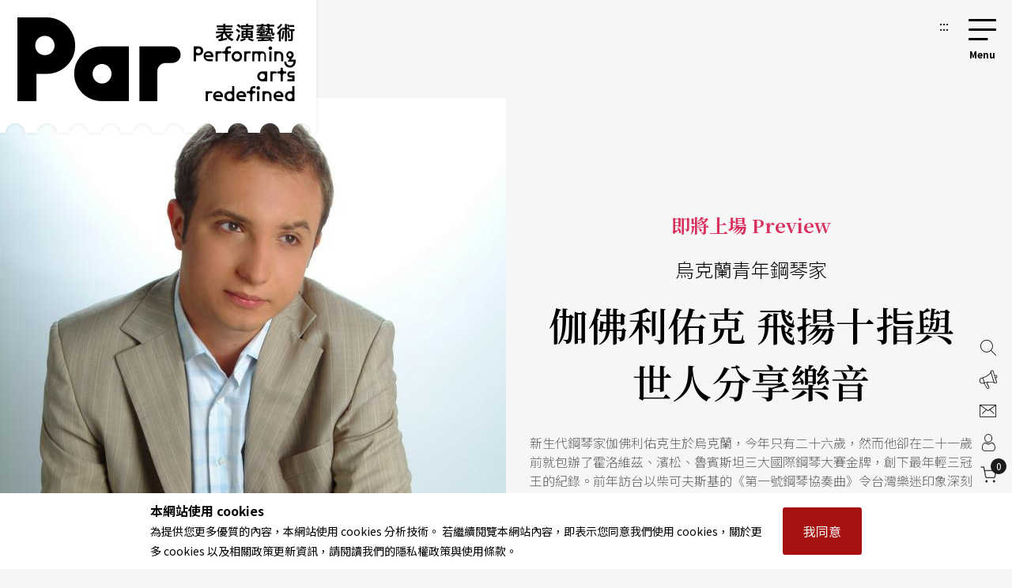

--- FILE ---
content_type: text/html;charset=UTF-8
request_url: https://par.npac-ntch.org/tw/article/doc/D99EPH3P1Q
body_size: 11620
content:





<!DOCTYPE html>
<html lang="zh-Hant">
<head>
    <meta charset="utf-8">
    <meta name="viewport" content="width=device-width, initial-scale=1.0, minimum-scale=1.0, maximum-scale=1.0, user-scalable=no">
    <meta name="bxn" content="6938-20260116160749"/>
    <meta http-equiv="X-UA-Compatible" content="IE=edge">
    
<!--[if lt IE 9]><script src="/rsrc/lib/html5shiv.min.js"></script><![endif]-->
    <meta name="Asset-Path" content="/rsrc">
    <link rel="shortcut icon" href="/rsrc/favicon.ico">
    <title>伽佛利佑克  飛揚十指與世人分享樂音 ｜ PAR 表演藝術雜誌</title>
     
    <link href="/rsrc/lib/bootstrap-4.5.0.min.css" rel="stylesheet">
    <link href="/rsrc/css/main.css?d=17689982" rel="stylesheet">
    <script src="/rsrc/js/main.js?d=17689982" type="text/javascript"></script>
    <link rel="apple-touch-icon" href="/rsrc/img/par-phone.jpg">




    <!-- Google Tag Manager -->
    <script>(function(w,d,s,l,i){w[l]=w[l]||[];w[l].push({'gtm.start':
            new Date().getTime(),event:'gtm.js'});var f=d.getElementsByTagName(s)[0],
        j=d.createElement(s),dl=l!='dataLayer'?'&l='+l:'';j.async=true;j.src=
        'https://www.googletagmanager.com/gtm.js?id='+i+dl;f.parentNode.insertBefore(j,f);
    })(window,document,'script','dataLayer','GTM-N2N9QBQ');</script>
    
    <meta name="layout" content="main"/>
    <meta name="keywords" content="國家表演藝術中心 兩廳院 PAR 表演藝術 雜誌">
    
        <meta name="description" content="新生代鋼琴家伽佛利佑克生於烏克蘭，今年只有二十六歲，然而他卻在二十一歲前就包辦了霍洛維茲、濱松、魯賓斯坦三大國際鋼琴大賽金牌，創下最年輕三冠王的紀錄。前年訪台以柴可夫斯基的《第一號鋼琴協奏曲》令台灣樂迷印象深刻的他，將再度訪台，以獨奏展現他的精湛琴藝。">
    
    <meta property="og:title" content="PAR表演藝術｜伽佛利佑克  飛揚十指與世人分享樂音"/>
    <meta property="og:image" content="https://ap-northeast-1-ntch-website-par-files.s3-accelerate.amazonaws.com/par/upload/wdc/file/show/e7baRd11"/>
    
    
    
    
    
    
    
    
    
    
        <meta property="og:description" content="新生代鋼琴家伽佛利佑克生於烏克蘭，今年只有二十六歲，然而他卻在二十一歲前就包辦了霍洛維茲、濱松、魯賓斯坦三大國際鋼琴大賽金牌，創下最年輕三冠王的紀錄。前年訪台以柴可夫斯基的《第一號鋼琴協奏曲》令台灣樂迷印象深刻的他，將再度訪台，以獨奏展現他的精湛琴藝。"/>
    


    
     
    <link href="/rsrc/css/page.css?d=17689982" rel="stylesheet">
    <link href="/rsrc/css/article.css?d=17689982" rel="stylesheet">
    <style>
    #root>main>.container{
        padding: 0;
        max-width: 100%;
    }
    .page-ad.mob{margin:50px 0px}

    .info img {
        display: block;
        max-width: 100%;
        height: auto;
        margin: 0 auto;
    }
    </style>

</head>
<body class=" noscript">
    
    


                 
    <div class="modal fade" id="popup-news" tabindex="-1" role="dialog" aria-labelledby="exampleModalLabel" aria-hidden="true">
        <div class="modal-dialog modal-dialog-centered" role="document" style="max-width: 1100px;">
            <div class="modal-content">
                <div class="popup-wp">
                    <div class="logo"></div>
                    <button class="close-btn" tabindex="1">關閉</button>
                    <div class="popup-content">
                        <ul>
                            
                                <li>
                                    <a tabindex="1" href="/tw/article/doc/HEWF59TOFB" title="前往臺灣國樂團 2026 樂季「驫」新境  開展深耕傳統、跨域創新的藝術動能">
                                        <figure><img loading="lazy" src="https://ap-northeast-1-ntch-website-par-files.s3-accelerate.amazonaws.com/par/upload/news/9e358f67b6934717b011e656c6215bd9.jpg" alt="NCO首席客席指揮許瀞心"></figure>
                                        <div class="text">
                                            <b>
                                                音樂
                                                </b>
                                            <h3>臺灣國樂團 2026 樂季「驫」新境  開展深耕傳統、跨域創新的藝術動能</h3>
                                            <span></span>
                                        </div>
            
                                    </a>
                                </li>
                            
                                <li>
                                    <a tabindex="1" href="/tw/article/doc/HDYC6VKZDB" title="前往何冠儀：我們不能真的在舞台上梭哈">
                                        <figure><img loading="lazy" src="https://ap-northeast-1-ntch-website-par-files.s3-accelerate.amazonaws.com/par/upload/article/1f198eb48f93492f825ae80d13e72ba7.jpg" alt="何冠儀"></figure>
                                        <div class="text">
                                            <b>
                                                特別企畫 Feature
                                                </b>
                                            <h3>何冠儀：我們不能真的在舞台上梭哈</h3>
                                            <span></span>
                                        </div>
            
                                    </a>
                                </li>
                            
                                <li>
                                    <a tabindex="1" href="/tw/article/doc/HF0QEVRBQU" title="前往《幾米男孩的100次勇敢》春節台中上演 林懷民盼再掀親子熱潮">
                                        <figure><img loading="lazy" src="https://ap-northeast-1-ntch-website-par-files.s3-accelerate.amazonaws.com/par/upload/news/ba7f9a76d9f841fb9f81d26f2442b373.jpg" alt="《幾米男孩的100次勇敢》今年農曆馬年春節及二二八連假將在台中圓滿戶外劇場再度登場。"></figure>
                                        <div class="text">
                                            <b>
                                                戲劇(曲)
                                                </b>
                                            <h3>《幾米男孩的100次勇敢》春節台中上演 林懷民盼再掀親子熱潮</h3>
                                            <span></span>
                                        </div>
            
                                    </a>
                                </li>
                            
                                <li>
                                    <a tabindex="1" href="/tw/article/doc/HF1JOUD19T" title="前往佛朗明哥編舞家何塞．阿爾瓦雷斯《身影賦格》首次海外巡演來台 探索攝影與舞蹈靈韻對話">
                                        <figure><img loading="lazy" src="https://ap-northeast-1-ntch-website-par-files.s3-accelerate.amazonaws.com/par/upload/news/ffc2c128ce7c4f96b0a6c3f9d175d0e0.jpg" alt="《身影賦格》是一場跨越舞蹈、影像與身體研究的佛朗明哥全新創作。"></figure>
                                        <div class="text">
                                            <b>
                                                舞蹈
                                                </b>
                                            <h3>佛朗明哥編舞家何塞．阿爾瓦雷斯《身影賦格》首次海外巡演來台 探索攝影與舞蹈靈韻對話</h3>
                                            <span></span>
                                        </div>
            
                                    </a>
                                </li>
                            
                        </ul>
                        <a tabindex="1" href=https://www.art-mate.net/life/202601 class="page-ad ad-click" target=_blank
                            data-banner-id="402800829bb12b53019bc56c0fec0054" data-url="https://www.art-mate.net/life/202601" data-is-blank="true" title="前往香港artmate-一月號(另開新視窗)"><img src="https://ap-northeast-1-ntch-website-par-files.s3-accelerate.amazonaws.com/par/upload/banner/e83215c2ea014f089749b64c090aca57.png" alt="香港artmate-一月號廣告圖片"></a>
                    </div>
                </div>
            </div>
            
        </div>
    </div>

<script>
    $().ready(function () {
        $('.ad-click').click(function () {
            var bannerId = $(this).data("banner-id")
            var url = $(this).data("url")
            var isBlank = $(this).data("is-blank")
            $.ajaxSetup({
                async : false
            });
            $.post('/article/bannerClickAjax', { bannerId: bannerId }, function (resp) {
                if(resp.status !== 'success' && resp.msg){
                    alert(resp.msg)
                }
            });

            if(isBlank){
                window.open(url)
            }else{
                window.location.href = url
            }
            return false
        });
    });
</script>

    
    

<a class="sr-only sr-only-focusable" href="#main" title="跳到主要內容區塊" tabindex="1">跳到主要內容區塊</a>
<a class="sr-only sr-only-focusable" href="/tw/sitemap/index" title="前往網站導覽" tabindex="1">網站導覽</a>
<noscript><p class="no-js_msg">您的瀏覽器似乎不支援 JavaScript 語法。建議您開啟 Javascript 支援以利完整瀏覽網站功能。</p></noscript>
<div id="root">
    <header>
        <div class="container">
            <a tabindex="2" class="logo" href="/tw/" title="PAR 表演藝術雜誌 - 首頁"><h1 class="font-icon">PAR 表演藝術雜誌</h1></a>
            <a accesskey="u" tabindex="3" href="#" class="accesskey u" title="主選單導覽區(U)">:::</a>
            <nav role="navigation">
                <div id="hamburger">
                    <button type="button" id="hamburger-toggle" class="menu-btn">選單開關</button>
                    <label for="hamburger-toggle">
                        <span></span><span></span><span></span><b></b>
                        <div class="d-none">選單</div>
                    </label>    
                    <div id="menu">
                        <div class="wrapper">
<section class="unit">

    <ul>
        <li><a href="/tw/article/news" title="前往藝訊">News<sub>藝訊</sub></a></li>
        <li><a href="/tw/article/preview" title="前往演出">Preview<sub>演出</sub></a></li>
        <li><a href="/tw/article/feature" title="前往專題">Feature<sub>專題</sub></a></li>
        <li><a href="/tw/article/world" title="前往國際">World<sub>國際</sub></a></li>
        <li><a href="/tw/article/columns" title="前往專欄">Columns<sub>專欄</sub></a></li>
        <li><a href="/tw/article/people" title="前往人物">People<sub>人物</sub></a></li>
        <li><a href="/tw/article/review" title="前往評論">Review<sub>評論</sub></a></li>
        <li><a href="/tw/article/focus" title="前往話題">Focus<sub>話題</sub></a></li>
        <li><a href="/tw/article/choice" title="前往生活">Choice<sub>生活</sub></a></li>
        <li><a href="/tw/video/list" title="前往影音">Video<sub>影音</sub></a></li>
        <li class="web-show"><a href="/tw/publish/service" title="前往商品">Shop<sub>商品</sub></a></li>
        <li><a href="/tw/publish/listMagazine" title="前往當期雜誌目錄">Contents<sub>雜誌</sub></a></li>
        <li><a href="/tw/publish/service" title="前往數位全閱覽">Subscriptions<sub>數位全閱覽</sub></a></li>
        
        
            
            
                <li><a href="/poll/home" title="投票">Vote<sub>投票</sub></a></li>
            
        
        

        <li class="mob-show dropdown">Shop<sub>商品</sub>
            <ol class="submenu">
                <li>
                    <a href="/tw/publish/service" title="前往數位全閱覽">Subscribe 數位全閱覽</a>
                    <ol>
                        <li ><a href="/tw/publish/service">服務說明</a></li>
                        <li ><a href="/tw/publish/memberLevel">方案總覽</a></li>
                        <li ><a href="/tw/publish/docDetail">文字資料庫</a></li>
                        <li ><a href="/tw/publish/ebookDetail">版面資料庫</a></li>
                        <li ><a href="/tw/publish/ybEBookDetail">年鑑資料庫</a></li>
                    </ol>
                </li>

                <li>
                    <a href="/tw/publish/listMagazine" title="前往雜誌">Magazine 雜誌</a>
                </li>
                <li>
                    <a href="/tw/publish/listBook" title="前往書籍">Book 書籍</a>
                    <ol>
                        <li><a href="/tw/publish/listSub/1346653998264011" title="前往表演藝術年鑑">表演藝術年鑑</a></li>
                        <li><a href="/tw/publish/listSub/1346653998264026" title="前往在兩廳院遇見大師">在兩廳院遇見大師</a></li>
                        <li><a href="/tw/publish/listSub/1346653998264040" title="前往兩廳院創作全紀錄">兩廳院創作全紀錄</a></li>
                        <li><a href="/tw/publish/listSub/1346653998264036" title="前往表藝文摘">表藝文摘</a></li>
                        <li><a href="/tw/publish/listSub/1346653998264031" title="前往達人系列">達人系列</a></li>
                        <li><a href="/tw/publish/listSub/1346653998264019" title="前往NSO發現系列">NSO發現系列</a></li>
                        <li><a href="/tw/publish/listSub/1346653998264019" title="前往NSO歌劇系列">NSO歌劇系列</a></li>
                        <li><a href="/tw/publish/listSub/1346653998264013" title="前往特刊">特刊</a></li>
                        <li><a href="/tw/publish/listSub/1346653998264012" title="前往其它">其它</a></li>
                    </ol>
                </li>
                <li><a href="/tw/publish/listCD" title="前往CD">CD</a>
                    <ol>
                        <li><a href="/tw/publish/listSub/1346653998264049" title="前往兩廳院樂典">兩廳院樂典</a></li>
                        <li><a href="/tw/publish/listSub/1346653998264033" title="前往其他">其他</a></li>
                    </ol>
                </li>
                <li><a href="/tw/publish/listDVD" title="前往DVD">DVD</a></li>
            </ol>
        </li>

    </ul>

    <!-- <a class="img" href="/tw/publish/latestMag" title="前往當期雜誌">
        <img src="/rsrc/latestMag.png" name="lastMagazineImg" alt="當期雜誌">
    </a> -->


</section>

<ul class="contact">
    <li><a href="/tw/page/advertise.html" title="前往廣告刊登">廣告刊登</a></li>
    <li><a href="/tw/contact/index" title="前往聯絡我們">聯絡我們</a></li>
    <li><a href="/tw/member/index" title="前往會員專區">會員專區</a></li>
    <li class="cart"><a href="/tw/shopping/showCart" title="前往購物車">購物車</a></li>

</ul>

<ul class="language">
    <li><a class="tw" title="切換至繁體中文">繁體中文</a></li>
    <li><a class="cn" title="切換至簡體中文">簡體中文</a></li>
    <li><a style="color: #DB3A64;" href="/tw/newsletter/list" class="" title="前往電子報">訂閱電子報</a></li>
</ul>





<form action="/article/search" method="post" class="search" name="search_form" id="search_form" >
    <input type="text" name="text" value="" placeholder="請輸入關鍵字搜尋" title="請輸入關鍵字搜尋">
    <button type="submit">搜尋</button>
</form>
</div>
                        <button type="button" class="close-menu">關閉選單</button>
                    </div>
                </div>
            </nav>
        </div>
    </header>
    <main role="main">
        <div class="container">
            <a accesskey="c" href="#" class="accesskey c" title="主要內容區(C)" id="main">:::</a>
            
    
    
    
    
    
    <div class="article-cover">

        
        <figure>
            <div>
                
                    <img src="https://ap-northeast-1-ntch-website-par-files.s3-accelerate.amazonaws.com/par/upload/wdc/file/show/e7baRd11" alt=""><figcaption>新生代烏克蘭鋼琴家伽佛利佑克（圖片提供 新象文教基金會）  </figcaption>
                
            </div>
        </figure>
        

        <div class="text">
            <b>即將上場 Preview</b>
            
            <span class="subtitle">烏克蘭青年鋼琴家</span>
            <h2>伽佛利佑克  飛揚十指與世人分享樂音</h2>
            
            <p><p>新生代鋼琴家伽佛利佑克生於烏克蘭，今年只有二十六歲，然而他卻在二十一歲前就包辦了霍洛維茲、濱松、魯賓斯坦三大國際鋼琴大賽金牌，創下最年輕三冠王的紀錄。前年訪台以柴可夫斯基的《第一號鋼琴協奏曲》令台灣樂迷印象深刻的他，將再度訪台，以獨奏展現他的精湛琴藝。</p></p>

            
                <div class="author">
                    
                    文字<i style="color: #000;font-style: normal;display: inline-block;padding: 0 5px;vertical-align: 1px;">|</i><a href="/tw/article/author/4630" title="前往李秋玫">李秋玫</a>
            
            <br/>
            
            
            
            <a href="/tw/publish/magazine/1346656010522432" title="前往雜誌第215期">
            
                第215期 / 2010年11月號</a></div>
            

            
            <ul id="share" >
    <li><a href="#" class="share-icon facebook" title="分享至facebook (另開新視窗)"><i class="font-icon font-icon-share-fb" style="font-size:1.25rem"></i><span>分享至facebook</span></a></li>
    <li><a href="#" class="share-icon line" title="分享至line (另開新視窗)"><i class="font-icon font-icon-share-line" style="font-size:1.25rem"></i><span>分享至line</span></a></li>
    <li><a href="#" class="share-icon weibo" title="分享至微博 (另開新視窗)"><i class="font-icon font-icon-share-weibo" style="font-size:1.13rem"></i><span>分享至微博</span></a></li>
    <li><a href="#" class="share-icon wechat" title="分享至wechat"><i class="font-icon font-icon-share-wechat" style="font-size:1.13rem"></i><span>分享至wechat</span></a></li>
    <li><a href="#" class="share-icon clipboard" title="分享連結"><i class="font-icon font-icon-share-link" style="font-size:1.25rem"></i><span>分享連結</span></a></li>
    
        
            <li><a href="javascript:void(0);" class="favorite" onclick="likeArticle()" title="收藏這篇文章">收藏</a></li>
        
    
</ul>

            
        </div>
    </div>

    <section class="article-main">
        <article>
            
            
                <div class="preface">
                    <p>新生代鋼琴家伽佛利佑克生於烏克蘭，今年只有二十六歲，然而他卻在二十一歲前就包辦了霍洛維茲、濱松、魯賓斯坦三大國際鋼琴大賽金牌，創下最年輕三冠王的紀錄。前年訪台以柴可夫斯基的《第一號鋼琴協奏曲》令台灣樂迷印象深刻的他，將再度訪台，以獨奏展現他的精湛琴藝。</p>
                </div>
            
            

            
            
                <div class="info">
                    <p><strong>亞歷山大．伽佛利佑克鋼琴獨奏會</strong></p>
<p><strong>12/15&nbsp; 19</strong><strong>：30&nbsp; 台北 國家音樂廳</strong></p>
<p><strong>INFO&nbsp; 02-25772568</strong></p>
                </div>
            
            

            
            
            

            
            
                <div class="article-paid">
                    
                    
<div class="edit-block">

    
        
            <p>兩年前的「鋼琴藝術節」，伽佛利佑克（Alexander Gavrylyuk）雙手在舞台上飛舞著，精準的技巧與情感的處理十分動人，和樂團的應答也配合得恰到好處。淋漓的汗水佈滿專注的表情，這位年輕的鋼琴家，以柴可夫斯基的《第一號鋼琴協奏曲》讓台灣的樂迷留下了難以忘懷的印象。</p>
<p><strong>被合唱</strong><strong>團「踢」出 「只好」專注鋼琴&nbsp; </strong></p>
<p>新生代的鋼琴家伽佛利佑克生於烏克蘭，今年只有二十六歲，然而他卻在二十一歲前就包辦了霍洛維茲、濱松、魯賓斯坦三大國際鋼琴大賽金牌，創下最年輕三冠王的紀錄；更令人訝異的是，拿下第一個國際大獎時，他才只有十六歲。這樣優異的成績，讓日本樂評斷言他為明日之星，直呼他是：「二十世紀末期最傑出的十六歲鋼琴家」。但獲得這樣的肯定，開朗又健談的鋼琴家卻不諱言地透露出一個小秘密&mdash;&mdash;原來他小時候在入學時也參加過合唱團，但是他這方面的天賦卻不受肯定，合唱指揮沒多久就試著勸退他：「你最好回去彈你的鋼琴，你唱歌唱得實在是太大聲了。」笑著說自己被「踢出來」的伽佛利佑克只好專心在鋼琴上。而也許這是注定的命運，七歲才開始學琴的他起步並不比別人早，卻在九歲隨即能夠登台與管絃樂團演出協奏曲。</p>
<p>在伽佛利佑克身上，絕對可以嗅得到那種異於同年齡的聰慧。也許是父母都從事音樂工作的關係，從小就浸淫在烏克蘭傳統歌謠、器樂演奏的他具有豐富的人文底蘊。作為鋼琴家的他所涉獵的不僅只有音樂，一談到閱讀，文學、哲學到劇作家契訶夫、杜斯妥也夫斯基等等到現代的俄國演員等，他都瞭若指掌。有趣的是，他的手指不僅在演奏上反應快，連電玩都是他閒暇時一把掌握的絕招。</p>
<p>然而他的演奏生涯也不是這麼輕易就如此駕輕就熟的，從十六歲就開始展開巡迴演出，伽佛利佑克坦承自己當初，確實花了數年的時間去發現其中的價值。一直到十八、九歲，他才真正決定要獻身在鋼琴上，並且接納它成為自己生命的一部分。如今，他還是說：「我從不認為演奏是我的『工作』，只是盡力地用音樂將不同世界聽眾的心連結在一起。」</p>
<p><strong>音樂會行程滿檔&nbsp; </strong><strong>期待與樂迷分享音樂美好</strong></p>
<p>才剛發行與鋼琴家阿胥肯納吉指揮雪梨交響樂團合作的專輯，灌錄浦羅柯菲夫所有的鋼琴協奏曲，伽佛利佑克一面更在德國高等教育（Hochschule）進修鋼琴獨奏的課程。接下來三年行程滿滿的他也即將與荷蘭皇家大會堂管絃樂團（Royal <em>Concertgebouw</em> Orchestra）、琉森交響樂團、莫斯科愛樂、蘇聯國家愛樂、NHK交響樂團等等合作。一面數著自己的音樂會，一面念著在世界各地交到的朋友，即將來台演出的伽佛利佑克也跟著樂迷們一樣的興奮，期待再度與台灣的朋友們「共同分享美好的音樂」。</p>
        
    


    
        <div class="fixed-bg-ad ad-click" data-banner-id="4028d08a9a71f052019abeed086600f3" data-url="https://par.npac-ntch.org/publish/listSub/1346653998264011" data-is-blank="true">
            <a href=https://par.npac-ntch.org/publish/listSub/1346653998264011 target=_blank title="前往表演藝術年鑑資料庫(另開新視窗)">
                <div class="img" style="background-image: url(/ad/img/4028d08a9a71f052019abeed086600f3)">
                    <div style="position: absolute;opacity: 0;">表演藝術年鑑資料庫</div>
                </div>
            </a>
        </div>
    


    


    
    
        
    

    
        
    
    


    

    


    



    
        <div class="ad-click" data-banner-id="4028d08a9810fdf801982c5c4d8f005f" data-url="https://par.npac-ntch.org/tw/article/review" data-is-blank="true">
            <a href=https://par.npac-ntch.org/tw/article/review class="page-ad mob" target=_blank title="前往演出評論(另開新視窗)"><img src="/ad/img/4028d08a9810fdf801982c5c4d8f005f" alt="演出評論廣告圖片"></a>
        </div>
    


    



    
    

    



    

    

    




    
    



    
    



    
    



    
    



    
    



    

</div>

                    
                </div>

                <div class="join">
                    <div>
                        <div class="pc-show"><div class="h5">歡迎加入 PAR付費會員 或 兩廳院會員 <br> 閱讀完整精彩內容！</div></div>
                        <div class="mob-show">
                            <div class="h5">歡迎加入付費會員閱讀此篇內容</div>
                            <span>立即加入PAR雜誌付費會員立即加入PAR雜誌付費會員立即加入PAR雜誌付費會員</span>
                        </div>
                        
                            <div class="link-frame">
                                <a href="/member/login" class="link-style" title="前往會員登入">會員登入</a>
                                <a href="/member/register" class="link-style red" title="前往註冊">馬上註冊</a>
                            </div>
                        
                    </div>
                </div>
            

            
            
            

            
            
            

            
            
            
            
            
            
            
            

            
            
                <div class="hashtag">
                    
                        
                        
                            <a href="/article/tag/16945" title="前往亞歷山大．伽佛利佑">亞歷山大．伽佛利佑</a>
                        
                    
                </div>
            
            

            
            

    <section class="related">
        <div class="h5">Related topics <h5>相關文章</h5></div>
        <ul>
            
                <li>
                    <a href="/tw/article/doc/GEP3J2366G" title="前往吉米布蘭卡：多類型大補帖來了！">
                        <figure><div>
                            <img src="https://ap-northeast-1-ntch-website-par-files.s3.ap-northeast-1.amazonaws.com/par/upload/article/3c39d471bb60402995f29fd7daa3c34f.jpg" alt="">
                        </div></figure>
                        <div class="text">
                            <b>即將上場 Preview</b>
                            <div class="h4">吉米布蘭卡：多類型大補帖來了！</div>
                        </div>
                    </a>
                </li>
            
                <li>
                    <a href="/tw/article/doc/GEP3QQ3SJK" title="前往高翊愷：你說，人生是可以有多少個第二次機會？">
                        <figure><div>
                            <img src="https://ap-northeast-1-ntch-website-par-files.s3.ap-northeast-1.amazonaws.com/par/upload/article/6cb4393d33ab4b32865d7c41382b55d4.jpg" alt="">
                        </div></figure>
                        <div class="text">
                            <b>即將上場 Preview</b>
                            <div class="h4">高翊愷：你說，人生是可以有多少個第二次機會？</div>
                        </div>
                    </a>
                </li>
            
                <li>
                    <a href="/tw/article/doc/D99EPH3P1L" title="前往《少年的魔號》  輕巧引你走入馬勒世界">
                        <figure><div>
                            <img src="https://ap-northeast-1-ntch-website-par-files.s3-accelerate.amazonaws.com/par/upload/wdc/file/show/e7baHn11" alt="">
                        </div></figure>
                        <div class="text">
                            <b>即將上場 Preview</b>
                            <div class="h4">《少年的魔號》  輕巧引你走入馬勒世界</div>
                        </div>
                    </a>
                </li>
            
                <li>
                    <a href="/tw/article/doc/D99EPH3P1M" title="前往薇莎拉茲  內斂浪漫詮釋深情舒曼">
                        <figure><div>
                            <img src="https://ap-northeast-1-ntch-website-par-files.s3-accelerate.amazonaws.com/par/upload/wdc/file/show/e7baIT11" alt="">
                        </div></figure>
                        <div class="text">
                            <b>即將上場 Preview</b>
                            <div class="h4">薇莎拉茲  內斂浪漫詮釋深情舒曼</div>
                        </div>
                    </a>
                </li>
            
                <li>
                    <a href="/tw/article/doc/D99EPH3P1N" title="前往既指揮又獨奏  明茲給你「聲音王道」">
                        <figure><div>
                            <img src="https://ap-northeast-1-ntch-website-par-files.s3-accelerate.amazonaws.com/par/upload/wdc/file/show/e7baMN11" alt="">
                        </div></figure>
                        <div class="text">
                            <b>即將上場 Preview</b>
                            <div class="h4">既指揮又獨奏  明茲給你「聲音王道」</div>
                        </div>
                    </a>
                </li>
            
                <li>
                    <a href="/tw/article/doc/D99EPH3P1O" title="前往久石讓  每次現場聆聽都是獨一無二">
                        <figure><div>
                            <img src="/rsrc/img/defaultPic.png" alt="">
                        </div></figure>
                        <div class="text">
                            <b>即將上場 Preview</b>
                            <div class="h4">久石讓  每次現場聆聽都是獨一無二</div>
                        </div>
                    </a>
                </li>
            
        </ul>
    </section>




<div id="popup">
    <div class="popup-wp">
        <button class="close-btn">關閉</button>
        <h5>取消收藏這篇文章？</h5>
        <div class="link-frame">
            <a href="#" class="link-style link-btn red" title="再讓我想一想">再讓我想一想</a>
            <a href="/article/unLike/1346406718666382" class="link-style link-btn dark" title="確定取消收藏">確定取消收藏</a>
        </div>
    </div>
</div>


<!--收藏文章用的form-->
<form action="/article/like" method="post" name="form_like" id="form_like" >
    <input type="hidden" name="id" value="1346406718666382" id="id" />
</form>

            

            
            
            
        </article>

        
        

<aside style="position: relative;">
    
    
        
    

    
        
    
    

    <div class="sticky">
    
        


    <div class="popular">
        <div class="h3">Popular <h3>熱門文章</h3></div>
        <ul>
            
                <li>
                    <a href="/tw/article/doc/HE6TO3LB3W" title="前往北京曲劇《我這一輩子》的提醒">
                        <figure><div><img src="https://ap-northeast-1-ntch-website-par-files.s3-accelerate.amazonaws.com/par/upload/article/ecc6d7c5b72a4cb89b0a3b42012afb77.JPG" alt=""></div></figure>
                        <div class="text">
                            
                                <b>回想與回響 Echo</b>
                            
                            <div class="h4">北京曲劇《我這一輩子》的提醒</div>
                        </div>
                    </a>
                </li>
            
                <li>
                    <a href="/tw/article/doc/HDZAXNZPTA" title="前往人生就是走一段路：大腦科學家的朝聖之路心得報告">
                        <figure><div><img src="https://ap-northeast-1-ntch-website-par-files.s3-accelerate.amazonaws.com/par/upload/article/b94c600a91cf4e628cc056b18d8ffd03.jpg" alt=""></div></figure>
                        <div class="text">
                            
                                <b>腦海裡的旋律</b>
                            
                            <div class="h4">人生就是走一段路：大腦科學家的朝聖之路心得報告</div>
                        </div>
                    </a>
                </li>
            
                <li>
                    <a href="/tw/article/doc/HDYA0WUM8L" title="前往魏雋展：框出戰場，打造演員的成年禮">
                        <figure><div><img src="https://ap-northeast-1-ntch-website-par-files.s3-accelerate.amazonaws.com/par/upload/article/b17c0b9f1f044903ad9ef02beefe6f08.jpg" alt=""></div></figure>
                        <div class="text">
                            
                                <b>特別企畫 Feature</b>
                            
                            <div class="h4">魏雋展：框出戰場，打造演員的成年禮</div>
                        </div>
                    </a>
                </li>
            
                <li>
                    <a href="/tw/article/doc/HDYAELY8VB" title="前往王墨林 X 白大鉉：不斷反省自己，才能讓表演變得誠實（上）">
                        <figure><div><img src="https://ap-northeast-1-ntch-website-par-files.s3-accelerate.amazonaws.com/par/upload/article/ae446875e7c94f1981f20ce47a26bcc0.jpg" alt=""></div></figure>
                        <div class="text">
                            
                                <b>特別企畫 Feature</b>
                            
                            <div class="h4">王墨林 X 白大鉉：不斷反省自己，才能讓表演變得誠實（上）</div>
                        </div>
                    </a>
                </li>
            
                <li>
                    <a href="/tw/article/doc/HDYAYSQIEU" title="前往4套作品，排練無限可能">
                        <figure><div><img src="https://ap-northeast-1-ntch-website-par-files.s3-accelerate.amazonaws.com/par/upload/article/c1f6398266064933ace21c22b5dcef4a.jpg" alt=""></div></figure>
                        <div class="text">
                            
                                <b>特別企畫 Feature</b>
                            
                            <div class="h4">4套作品，排練無限可能</div>
                        </div>
                    </a>
                </li>
            
        </ul>
    </div>


    

    
        
            <div class="ad-click" data-banner-id="4028d08a9810fdf801982c5c4d8f005f" data-url="https://par.npac-ntch.org/tw/article/review" data-is-blank="true">
                <a class="straight-ad" href=https://par.npac-ntch.org/tw/article/review target=_blank title="前往演出評論(另開新視窗)"><img src="/ad/img/4028d08a9810fdf801982c5c4d8f005f" alt="演出評論廣告圖片"></a>
            </div>
        
    
    </div>
</aside>


        

    </section>

    
    
        <section class="authors">
            <div class="h3"><span>Authors</span></div>
            <div class="subtitle">
                <h3>作者</h3>
            </div>

            <div class="authors-area">
                <ul>
                    
                        
                        
                            <li>
                                <a href="/tw/article/author/4630" title="前往李秋玫">
                                    <figure style="background-image: url(https://par-files.npac-ntch.org/par_uat/upload/author/629a288181f5414fb72ed6c9b97e2606.jpg);"></figure>
                                    <div class="text">
                                        <b>李秋玫</b>
                                        <span></span>
                                    </div>
                                </a>
                            </li>
                        
                    
                </ul>
            </div>
        </section>
    
    

    
    
        <div class="ad-click" data-banner-id="2c9c808682f2bafe018369772148014b" data-url="https://par.npac-ntch.org/rsrc/download/edm.pdf" data-is-blank="true">
            <a href=https://par.npac-ntch.org/rsrc/download/edm.pdf class="page-ad full" target=_blank title="前往新銳藝評(另開新視窗)"><img src="/ad/img/2c9c808682f2bafe018369772148014b" alt="新銳藝評廣告圖片"></a>
        </div>
    
    

        </div>
    </main>
   
    <footer>
        <div class="subscribe">
            <div class="wrap">
                <section>
                    <div class="h2">免費訂閱PAR電子報，獲取更多藝文資訊！</div>
                </section>
                <form action="/subscribe/doSubscribe" method="post" name="form_subscribe" id="form_subscribe" >
                    <input type="text" name="name" value="" placeholder="姓名" title="請填入姓名">
                    <input type="email" name="email" value="" placeholder="Email" title="請填入 Email 地址">
                    <button class="g-recaptcha" data-sitekey="6LcE0aMUAAAAAFK9lSpFJqr_o2Ynho7Zc6DjyZIO" data-callback="recaptchaMain" data-action="subscribe">立即訂閱</button>
                    <div class="note" style="color:#999;">*通過遞交此表格，即表示您接受並同意已閱讀本網站的使用條款，私隱政策和個人資料收集聲明。</div>
                </form>
            </div>
        </div>
        <div class="container">
            <a accesskey="b" href="#" class="accesskey b" title="底部功能區(B)">:::</a>
            <div class="links">
                <div class="logo">
                    <a href="/tw/" class="font-icon" title="PAR 表演藝術雜誌 - 首頁">PAR 表演藝術雜誌</a>
                </div>
                <ul class="about">
                    <li><a href="/tw/page/about.html" title="前往關於我們">關於我們</a></li>
                    <li><a href="/tw/contact/index" title="前往聯絡我們">聯絡我們</a></li>
                    <li><a href="/tw/page/advertise.html" title="前往廣告刊登">廣告刊登</a></li>
                    <li><a href="/tw/newsletter/list" title="前往電子報">電子報</a></li>
                    <li><a href="https://npac-ntch.org/" target="_blank" title="前往國家表演藝術中心(另開新視窗)">國家表演藝術中心</a></li>
                    <li><a href="https://npac-ntch.org/zh" target="_blank" title="前往國家兩廳院(另開新視窗)">國家兩廳院</a></li>
                    <li><a href="/tw/sitemap/index" title="前往網站導覽">網站導覽</a></li>

                </ul>
            </div>
            <div class="copy">
                
                    國家表演藝術中心國家兩廳院《PAR表演藝術》版權所有<br>
                &copy;<b>2022</b> Performing arts redefined. All Rights Reserved<br>
                統一編號 Tax Id number 00973926<br>
                本站所提供相關演出資訊，如有異動應以主辦單位公告為準。 <br> <span><a href="/tw/page/terms.html" title="前往服務條款">服務條款</a> ｜ <a href="/tw/page/policy.html" title="前往隱私權聲明">隱私權聲明</a> ｜ <a href="/tw/page/copy.html" title="前往著作權聲明">著作權聲明</a></span>
                
                <div class="badge" >
                    <a href="https://accessibility.moda.gov.tw/Applications/Detail?category=20230802142537" target="_blank" title="無障礙網站(另開新視窗)">
                        <img src="/rsrc/img/a.jpg" border="0" width="88" height="31" alt="通過A無障礙網頁檢測" />
                    </a>
                </div>
                
               
            </div>
        </div>
    </footer>
    <button tabindex="0" type="button" id="scroll-to-top" title="回到網頁最上方"><span>回到網頁最上方</span></button>

    <div id="policy-main">
        <div>
            <p>
                <b style="font-size: 1.14em;">本網站使用 cookies </b><br>
                為提供您更多優質的內容，本網站使用 cookies 分析技術。 若繼續閱覽本網站內容，即表示您同意我們使用 cookies，關於更多 cookies 以及相關政策更新資訊，請閱讀我們的隱私權政策與使用條款。
            </p>

            <button id="policy-close">我同意</button>
        </div>
    </div>
</div>

<nav class="floating">
    <ul>
        <li><a href="/tw/article/search" title="前往搜尋"><b>搜尋</b></a></li>
        <li><a href="/tw/page/advertise.html" title="前往廣告刊登"><b>廣告刊登</b></a></li>
        <li><a href="/tw/contact/index" title="前往聯絡我們"><b>聯絡我們</b></a></li>
        <li><a href="/tw/member/index" title="前往會員專區"><b>會員專區</b></a></li>
        <li><a href="/tw/shopping/showCart" class="tool-cart"><b>購物車</b><i id="cart-total">0</i></a></li>
    </ul>
</nav>



<script src="/rsrc/lib/ifvisible.js" type="text/javascript"></script>
<script src='/rsrc/lib/bootstrap.bundle-4.5.0.min.js'></script>
<script src='https://www.google.com/recaptcha/api.js?hl=zh-TW'></script>
<script type="text/javascript">
    $().ready(function(){
        var msg = ""
        if (msg != '') {
            alert(msg);
            
            
            return false;
        }

        var dur = (ifvisible.getIdleDuration() / 1000);
    })

    function recaptchaMain(token) {
        recaptchaValid("main", token)
    }

    function recaptchaValid(page, token) {
        const regex = new RegExp("^[a-zA-Z0-9_+\.]{1,63}@[a-zA-Z0-9.-]+\.[a-zA-Z]{2,}$");

        //-- 判斷是 submit 電子報的還是 layout 的 form
        let $form = $("form[name='form_subscribe']");
        let $input = $form.children("input[name='email']");
        if("newsletter" == page) {
            $form = $("form[name='form_newsletter']");
            $input = $form.children("input[name='email']");
        }

        var emailVal = $input.val();
        if(!emailVal) {
            alert("請輸入 Email。");
            return false
        }
        if(false == regex.test(emailVal)) {
            alert("Email 的格式輸入錯誤，請重新確認。");
            return false
        }

        $form.submit();
    }
</script>

    <script src="/rsrc/js/article.js?d=17689982" type="text/javascript"></script>
    <script>
        $().ready(function () {
            $('.ad-click').click(function () {
                var bannerId = $(this).data("banner-id")
                var url = $(this).data("url")
                var isBlank = $(this).data("is-blank")
                $.ajaxSetup({
                    async : false
                });
                $.post('/article/bannerClickAjax', { bannerId: bannerId }, function (resp) {
                    if(resp.status !== 'success' && resp.msg){
                        alert(resp.msg)
                    }
                });

                if(isBlank){
                    window.open(url)
                }else{
                    window.location.href = url
                }
                return false
            });
        });
        function likeArticle(){
            $('#form_like').submit()
        }
    </script>


</body>
</html>


--- FILE ---
content_type: text/html; charset=utf-8
request_url: https://www.google.com/recaptcha/api2/anchor?ar=1&k=6LcE0aMUAAAAAFK9lSpFJqr_o2Ynho7Zc6DjyZIO&co=aHR0cHM6Ly9wYXIubnBhYy1udGNoLm9yZzo0NDM.&hl=zh-TW&v=PoyoqOPhxBO7pBk68S4YbpHZ&size=invisible&sa=subscribe&anchor-ms=20000&execute-ms=30000&cb=4t3r16vob2ey
body_size: 48835
content:
<!DOCTYPE HTML><html dir="ltr" lang="zh-TW"><head><meta http-equiv="Content-Type" content="text/html; charset=UTF-8">
<meta http-equiv="X-UA-Compatible" content="IE=edge">
<title>reCAPTCHA</title>
<style type="text/css">
/* cyrillic-ext */
@font-face {
  font-family: 'Roboto';
  font-style: normal;
  font-weight: 400;
  font-stretch: 100%;
  src: url(//fonts.gstatic.com/s/roboto/v48/KFO7CnqEu92Fr1ME7kSn66aGLdTylUAMa3GUBHMdazTgWw.woff2) format('woff2');
  unicode-range: U+0460-052F, U+1C80-1C8A, U+20B4, U+2DE0-2DFF, U+A640-A69F, U+FE2E-FE2F;
}
/* cyrillic */
@font-face {
  font-family: 'Roboto';
  font-style: normal;
  font-weight: 400;
  font-stretch: 100%;
  src: url(//fonts.gstatic.com/s/roboto/v48/KFO7CnqEu92Fr1ME7kSn66aGLdTylUAMa3iUBHMdazTgWw.woff2) format('woff2');
  unicode-range: U+0301, U+0400-045F, U+0490-0491, U+04B0-04B1, U+2116;
}
/* greek-ext */
@font-face {
  font-family: 'Roboto';
  font-style: normal;
  font-weight: 400;
  font-stretch: 100%;
  src: url(//fonts.gstatic.com/s/roboto/v48/KFO7CnqEu92Fr1ME7kSn66aGLdTylUAMa3CUBHMdazTgWw.woff2) format('woff2');
  unicode-range: U+1F00-1FFF;
}
/* greek */
@font-face {
  font-family: 'Roboto';
  font-style: normal;
  font-weight: 400;
  font-stretch: 100%;
  src: url(//fonts.gstatic.com/s/roboto/v48/KFO7CnqEu92Fr1ME7kSn66aGLdTylUAMa3-UBHMdazTgWw.woff2) format('woff2');
  unicode-range: U+0370-0377, U+037A-037F, U+0384-038A, U+038C, U+038E-03A1, U+03A3-03FF;
}
/* math */
@font-face {
  font-family: 'Roboto';
  font-style: normal;
  font-weight: 400;
  font-stretch: 100%;
  src: url(//fonts.gstatic.com/s/roboto/v48/KFO7CnqEu92Fr1ME7kSn66aGLdTylUAMawCUBHMdazTgWw.woff2) format('woff2');
  unicode-range: U+0302-0303, U+0305, U+0307-0308, U+0310, U+0312, U+0315, U+031A, U+0326-0327, U+032C, U+032F-0330, U+0332-0333, U+0338, U+033A, U+0346, U+034D, U+0391-03A1, U+03A3-03A9, U+03B1-03C9, U+03D1, U+03D5-03D6, U+03F0-03F1, U+03F4-03F5, U+2016-2017, U+2034-2038, U+203C, U+2040, U+2043, U+2047, U+2050, U+2057, U+205F, U+2070-2071, U+2074-208E, U+2090-209C, U+20D0-20DC, U+20E1, U+20E5-20EF, U+2100-2112, U+2114-2115, U+2117-2121, U+2123-214F, U+2190, U+2192, U+2194-21AE, U+21B0-21E5, U+21F1-21F2, U+21F4-2211, U+2213-2214, U+2216-22FF, U+2308-230B, U+2310, U+2319, U+231C-2321, U+2336-237A, U+237C, U+2395, U+239B-23B7, U+23D0, U+23DC-23E1, U+2474-2475, U+25AF, U+25B3, U+25B7, U+25BD, U+25C1, U+25CA, U+25CC, U+25FB, U+266D-266F, U+27C0-27FF, U+2900-2AFF, U+2B0E-2B11, U+2B30-2B4C, U+2BFE, U+3030, U+FF5B, U+FF5D, U+1D400-1D7FF, U+1EE00-1EEFF;
}
/* symbols */
@font-face {
  font-family: 'Roboto';
  font-style: normal;
  font-weight: 400;
  font-stretch: 100%;
  src: url(//fonts.gstatic.com/s/roboto/v48/KFO7CnqEu92Fr1ME7kSn66aGLdTylUAMaxKUBHMdazTgWw.woff2) format('woff2');
  unicode-range: U+0001-000C, U+000E-001F, U+007F-009F, U+20DD-20E0, U+20E2-20E4, U+2150-218F, U+2190, U+2192, U+2194-2199, U+21AF, U+21E6-21F0, U+21F3, U+2218-2219, U+2299, U+22C4-22C6, U+2300-243F, U+2440-244A, U+2460-24FF, U+25A0-27BF, U+2800-28FF, U+2921-2922, U+2981, U+29BF, U+29EB, U+2B00-2BFF, U+4DC0-4DFF, U+FFF9-FFFB, U+10140-1018E, U+10190-1019C, U+101A0, U+101D0-101FD, U+102E0-102FB, U+10E60-10E7E, U+1D2C0-1D2D3, U+1D2E0-1D37F, U+1F000-1F0FF, U+1F100-1F1AD, U+1F1E6-1F1FF, U+1F30D-1F30F, U+1F315, U+1F31C, U+1F31E, U+1F320-1F32C, U+1F336, U+1F378, U+1F37D, U+1F382, U+1F393-1F39F, U+1F3A7-1F3A8, U+1F3AC-1F3AF, U+1F3C2, U+1F3C4-1F3C6, U+1F3CA-1F3CE, U+1F3D4-1F3E0, U+1F3ED, U+1F3F1-1F3F3, U+1F3F5-1F3F7, U+1F408, U+1F415, U+1F41F, U+1F426, U+1F43F, U+1F441-1F442, U+1F444, U+1F446-1F449, U+1F44C-1F44E, U+1F453, U+1F46A, U+1F47D, U+1F4A3, U+1F4B0, U+1F4B3, U+1F4B9, U+1F4BB, U+1F4BF, U+1F4C8-1F4CB, U+1F4D6, U+1F4DA, U+1F4DF, U+1F4E3-1F4E6, U+1F4EA-1F4ED, U+1F4F7, U+1F4F9-1F4FB, U+1F4FD-1F4FE, U+1F503, U+1F507-1F50B, U+1F50D, U+1F512-1F513, U+1F53E-1F54A, U+1F54F-1F5FA, U+1F610, U+1F650-1F67F, U+1F687, U+1F68D, U+1F691, U+1F694, U+1F698, U+1F6AD, U+1F6B2, U+1F6B9-1F6BA, U+1F6BC, U+1F6C6-1F6CF, U+1F6D3-1F6D7, U+1F6E0-1F6EA, U+1F6F0-1F6F3, U+1F6F7-1F6FC, U+1F700-1F7FF, U+1F800-1F80B, U+1F810-1F847, U+1F850-1F859, U+1F860-1F887, U+1F890-1F8AD, U+1F8B0-1F8BB, U+1F8C0-1F8C1, U+1F900-1F90B, U+1F93B, U+1F946, U+1F984, U+1F996, U+1F9E9, U+1FA00-1FA6F, U+1FA70-1FA7C, U+1FA80-1FA89, U+1FA8F-1FAC6, U+1FACE-1FADC, U+1FADF-1FAE9, U+1FAF0-1FAF8, U+1FB00-1FBFF;
}
/* vietnamese */
@font-face {
  font-family: 'Roboto';
  font-style: normal;
  font-weight: 400;
  font-stretch: 100%;
  src: url(//fonts.gstatic.com/s/roboto/v48/KFO7CnqEu92Fr1ME7kSn66aGLdTylUAMa3OUBHMdazTgWw.woff2) format('woff2');
  unicode-range: U+0102-0103, U+0110-0111, U+0128-0129, U+0168-0169, U+01A0-01A1, U+01AF-01B0, U+0300-0301, U+0303-0304, U+0308-0309, U+0323, U+0329, U+1EA0-1EF9, U+20AB;
}
/* latin-ext */
@font-face {
  font-family: 'Roboto';
  font-style: normal;
  font-weight: 400;
  font-stretch: 100%;
  src: url(//fonts.gstatic.com/s/roboto/v48/KFO7CnqEu92Fr1ME7kSn66aGLdTylUAMa3KUBHMdazTgWw.woff2) format('woff2');
  unicode-range: U+0100-02BA, U+02BD-02C5, U+02C7-02CC, U+02CE-02D7, U+02DD-02FF, U+0304, U+0308, U+0329, U+1D00-1DBF, U+1E00-1E9F, U+1EF2-1EFF, U+2020, U+20A0-20AB, U+20AD-20C0, U+2113, U+2C60-2C7F, U+A720-A7FF;
}
/* latin */
@font-face {
  font-family: 'Roboto';
  font-style: normal;
  font-weight: 400;
  font-stretch: 100%;
  src: url(//fonts.gstatic.com/s/roboto/v48/KFO7CnqEu92Fr1ME7kSn66aGLdTylUAMa3yUBHMdazQ.woff2) format('woff2');
  unicode-range: U+0000-00FF, U+0131, U+0152-0153, U+02BB-02BC, U+02C6, U+02DA, U+02DC, U+0304, U+0308, U+0329, U+2000-206F, U+20AC, U+2122, U+2191, U+2193, U+2212, U+2215, U+FEFF, U+FFFD;
}
/* cyrillic-ext */
@font-face {
  font-family: 'Roboto';
  font-style: normal;
  font-weight: 500;
  font-stretch: 100%;
  src: url(//fonts.gstatic.com/s/roboto/v48/KFO7CnqEu92Fr1ME7kSn66aGLdTylUAMa3GUBHMdazTgWw.woff2) format('woff2');
  unicode-range: U+0460-052F, U+1C80-1C8A, U+20B4, U+2DE0-2DFF, U+A640-A69F, U+FE2E-FE2F;
}
/* cyrillic */
@font-face {
  font-family: 'Roboto';
  font-style: normal;
  font-weight: 500;
  font-stretch: 100%;
  src: url(//fonts.gstatic.com/s/roboto/v48/KFO7CnqEu92Fr1ME7kSn66aGLdTylUAMa3iUBHMdazTgWw.woff2) format('woff2');
  unicode-range: U+0301, U+0400-045F, U+0490-0491, U+04B0-04B1, U+2116;
}
/* greek-ext */
@font-face {
  font-family: 'Roboto';
  font-style: normal;
  font-weight: 500;
  font-stretch: 100%;
  src: url(//fonts.gstatic.com/s/roboto/v48/KFO7CnqEu92Fr1ME7kSn66aGLdTylUAMa3CUBHMdazTgWw.woff2) format('woff2');
  unicode-range: U+1F00-1FFF;
}
/* greek */
@font-face {
  font-family: 'Roboto';
  font-style: normal;
  font-weight: 500;
  font-stretch: 100%;
  src: url(//fonts.gstatic.com/s/roboto/v48/KFO7CnqEu92Fr1ME7kSn66aGLdTylUAMa3-UBHMdazTgWw.woff2) format('woff2');
  unicode-range: U+0370-0377, U+037A-037F, U+0384-038A, U+038C, U+038E-03A1, U+03A3-03FF;
}
/* math */
@font-face {
  font-family: 'Roboto';
  font-style: normal;
  font-weight: 500;
  font-stretch: 100%;
  src: url(//fonts.gstatic.com/s/roboto/v48/KFO7CnqEu92Fr1ME7kSn66aGLdTylUAMawCUBHMdazTgWw.woff2) format('woff2');
  unicode-range: U+0302-0303, U+0305, U+0307-0308, U+0310, U+0312, U+0315, U+031A, U+0326-0327, U+032C, U+032F-0330, U+0332-0333, U+0338, U+033A, U+0346, U+034D, U+0391-03A1, U+03A3-03A9, U+03B1-03C9, U+03D1, U+03D5-03D6, U+03F0-03F1, U+03F4-03F5, U+2016-2017, U+2034-2038, U+203C, U+2040, U+2043, U+2047, U+2050, U+2057, U+205F, U+2070-2071, U+2074-208E, U+2090-209C, U+20D0-20DC, U+20E1, U+20E5-20EF, U+2100-2112, U+2114-2115, U+2117-2121, U+2123-214F, U+2190, U+2192, U+2194-21AE, U+21B0-21E5, U+21F1-21F2, U+21F4-2211, U+2213-2214, U+2216-22FF, U+2308-230B, U+2310, U+2319, U+231C-2321, U+2336-237A, U+237C, U+2395, U+239B-23B7, U+23D0, U+23DC-23E1, U+2474-2475, U+25AF, U+25B3, U+25B7, U+25BD, U+25C1, U+25CA, U+25CC, U+25FB, U+266D-266F, U+27C0-27FF, U+2900-2AFF, U+2B0E-2B11, U+2B30-2B4C, U+2BFE, U+3030, U+FF5B, U+FF5D, U+1D400-1D7FF, U+1EE00-1EEFF;
}
/* symbols */
@font-face {
  font-family: 'Roboto';
  font-style: normal;
  font-weight: 500;
  font-stretch: 100%;
  src: url(//fonts.gstatic.com/s/roboto/v48/KFO7CnqEu92Fr1ME7kSn66aGLdTylUAMaxKUBHMdazTgWw.woff2) format('woff2');
  unicode-range: U+0001-000C, U+000E-001F, U+007F-009F, U+20DD-20E0, U+20E2-20E4, U+2150-218F, U+2190, U+2192, U+2194-2199, U+21AF, U+21E6-21F0, U+21F3, U+2218-2219, U+2299, U+22C4-22C6, U+2300-243F, U+2440-244A, U+2460-24FF, U+25A0-27BF, U+2800-28FF, U+2921-2922, U+2981, U+29BF, U+29EB, U+2B00-2BFF, U+4DC0-4DFF, U+FFF9-FFFB, U+10140-1018E, U+10190-1019C, U+101A0, U+101D0-101FD, U+102E0-102FB, U+10E60-10E7E, U+1D2C0-1D2D3, U+1D2E0-1D37F, U+1F000-1F0FF, U+1F100-1F1AD, U+1F1E6-1F1FF, U+1F30D-1F30F, U+1F315, U+1F31C, U+1F31E, U+1F320-1F32C, U+1F336, U+1F378, U+1F37D, U+1F382, U+1F393-1F39F, U+1F3A7-1F3A8, U+1F3AC-1F3AF, U+1F3C2, U+1F3C4-1F3C6, U+1F3CA-1F3CE, U+1F3D4-1F3E0, U+1F3ED, U+1F3F1-1F3F3, U+1F3F5-1F3F7, U+1F408, U+1F415, U+1F41F, U+1F426, U+1F43F, U+1F441-1F442, U+1F444, U+1F446-1F449, U+1F44C-1F44E, U+1F453, U+1F46A, U+1F47D, U+1F4A3, U+1F4B0, U+1F4B3, U+1F4B9, U+1F4BB, U+1F4BF, U+1F4C8-1F4CB, U+1F4D6, U+1F4DA, U+1F4DF, U+1F4E3-1F4E6, U+1F4EA-1F4ED, U+1F4F7, U+1F4F9-1F4FB, U+1F4FD-1F4FE, U+1F503, U+1F507-1F50B, U+1F50D, U+1F512-1F513, U+1F53E-1F54A, U+1F54F-1F5FA, U+1F610, U+1F650-1F67F, U+1F687, U+1F68D, U+1F691, U+1F694, U+1F698, U+1F6AD, U+1F6B2, U+1F6B9-1F6BA, U+1F6BC, U+1F6C6-1F6CF, U+1F6D3-1F6D7, U+1F6E0-1F6EA, U+1F6F0-1F6F3, U+1F6F7-1F6FC, U+1F700-1F7FF, U+1F800-1F80B, U+1F810-1F847, U+1F850-1F859, U+1F860-1F887, U+1F890-1F8AD, U+1F8B0-1F8BB, U+1F8C0-1F8C1, U+1F900-1F90B, U+1F93B, U+1F946, U+1F984, U+1F996, U+1F9E9, U+1FA00-1FA6F, U+1FA70-1FA7C, U+1FA80-1FA89, U+1FA8F-1FAC6, U+1FACE-1FADC, U+1FADF-1FAE9, U+1FAF0-1FAF8, U+1FB00-1FBFF;
}
/* vietnamese */
@font-face {
  font-family: 'Roboto';
  font-style: normal;
  font-weight: 500;
  font-stretch: 100%;
  src: url(//fonts.gstatic.com/s/roboto/v48/KFO7CnqEu92Fr1ME7kSn66aGLdTylUAMa3OUBHMdazTgWw.woff2) format('woff2');
  unicode-range: U+0102-0103, U+0110-0111, U+0128-0129, U+0168-0169, U+01A0-01A1, U+01AF-01B0, U+0300-0301, U+0303-0304, U+0308-0309, U+0323, U+0329, U+1EA0-1EF9, U+20AB;
}
/* latin-ext */
@font-face {
  font-family: 'Roboto';
  font-style: normal;
  font-weight: 500;
  font-stretch: 100%;
  src: url(//fonts.gstatic.com/s/roboto/v48/KFO7CnqEu92Fr1ME7kSn66aGLdTylUAMa3KUBHMdazTgWw.woff2) format('woff2');
  unicode-range: U+0100-02BA, U+02BD-02C5, U+02C7-02CC, U+02CE-02D7, U+02DD-02FF, U+0304, U+0308, U+0329, U+1D00-1DBF, U+1E00-1E9F, U+1EF2-1EFF, U+2020, U+20A0-20AB, U+20AD-20C0, U+2113, U+2C60-2C7F, U+A720-A7FF;
}
/* latin */
@font-face {
  font-family: 'Roboto';
  font-style: normal;
  font-weight: 500;
  font-stretch: 100%;
  src: url(//fonts.gstatic.com/s/roboto/v48/KFO7CnqEu92Fr1ME7kSn66aGLdTylUAMa3yUBHMdazQ.woff2) format('woff2');
  unicode-range: U+0000-00FF, U+0131, U+0152-0153, U+02BB-02BC, U+02C6, U+02DA, U+02DC, U+0304, U+0308, U+0329, U+2000-206F, U+20AC, U+2122, U+2191, U+2193, U+2212, U+2215, U+FEFF, U+FFFD;
}
/* cyrillic-ext */
@font-face {
  font-family: 'Roboto';
  font-style: normal;
  font-weight: 900;
  font-stretch: 100%;
  src: url(//fonts.gstatic.com/s/roboto/v48/KFO7CnqEu92Fr1ME7kSn66aGLdTylUAMa3GUBHMdazTgWw.woff2) format('woff2');
  unicode-range: U+0460-052F, U+1C80-1C8A, U+20B4, U+2DE0-2DFF, U+A640-A69F, U+FE2E-FE2F;
}
/* cyrillic */
@font-face {
  font-family: 'Roboto';
  font-style: normal;
  font-weight: 900;
  font-stretch: 100%;
  src: url(//fonts.gstatic.com/s/roboto/v48/KFO7CnqEu92Fr1ME7kSn66aGLdTylUAMa3iUBHMdazTgWw.woff2) format('woff2');
  unicode-range: U+0301, U+0400-045F, U+0490-0491, U+04B0-04B1, U+2116;
}
/* greek-ext */
@font-face {
  font-family: 'Roboto';
  font-style: normal;
  font-weight: 900;
  font-stretch: 100%;
  src: url(//fonts.gstatic.com/s/roboto/v48/KFO7CnqEu92Fr1ME7kSn66aGLdTylUAMa3CUBHMdazTgWw.woff2) format('woff2');
  unicode-range: U+1F00-1FFF;
}
/* greek */
@font-face {
  font-family: 'Roboto';
  font-style: normal;
  font-weight: 900;
  font-stretch: 100%;
  src: url(//fonts.gstatic.com/s/roboto/v48/KFO7CnqEu92Fr1ME7kSn66aGLdTylUAMa3-UBHMdazTgWw.woff2) format('woff2');
  unicode-range: U+0370-0377, U+037A-037F, U+0384-038A, U+038C, U+038E-03A1, U+03A3-03FF;
}
/* math */
@font-face {
  font-family: 'Roboto';
  font-style: normal;
  font-weight: 900;
  font-stretch: 100%;
  src: url(//fonts.gstatic.com/s/roboto/v48/KFO7CnqEu92Fr1ME7kSn66aGLdTylUAMawCUBHMdazTgWw.woff2) format('woff2');
  unicode-range: U+0302-0303, U+0305, U+0307-0308, U+0310, U+0312, U+0315, U+031A, U+0326-0327, U+032C, U+032F-0330, U+0332-0333, U+0338, U+033A, U+0346, U+034D, U+0391-03A1, U+03A3-03A9, U+03B1-03C9, U+03D1, U+03D5-03D6, U+03F0-03F1, U+03F4-03F5, U+2016-2017, U+2034-2038, U+203C, U+2040, U+2043, U+2047, U+2050, U+2057, U+205F, U+2070-2071, U+2074-208E, U+2090-209C, U+20D0-20DC, U+20E1, U+20E5-20EF, U+2100-2112, U+2114-2115, U+2117-2121, U+2123-214F, U+2190, U+2192, U+2194-21AE, U+21B0-21E5, U+21F1-21F2, U+21F4-2211, U+2213-2214, U+2216-22FF, U+2308-230B, U+2310, U+2319, U+231C-2321, U+2336-237A, U+237C, U+2395, U+239B-23B7, U+23D0, U+23DC-23E1, U+2474-2475, U+25AF, U+25B3, U+25B7, U+25BD, U+25C1, U+25CA, U+25CC, U+25FB, U+266D-266F, U+27C0-27FF, U+2900-2AFF, U+2B0E-2B11, U+2B30-2B4C, U+2BFE, U+3030, U+FF5B, U+FF5D, U+1D400-1D7FF, U+1EE00-1EEFF;
}
/* symbols */
@font-face {
  font-family: 'Roboto';
  font-style: normal;
  font-weight: 900;
  font-stretch: 100%;
  src: url(//fonts.gstatic.com/s/roboto/v48/KFO7CnqEu92Fr1ME7kSn66aGLdTylUAMaxKUBHMdazTgWw.woff2) format('woff2');
  unicode-range: U+0001-000C, U+000E-001F, U+007F-009F, U+20DD-20E0, U+20E2-20E4, U+2150-218F, U+2190, U+2192, U+2194-2199, U+21AF, U+21E6-21F0, U+21F3, U+2218-2219, U+2299, U+22C4-22C6, U+2300-243F, U+2440-244A, U+2460-24FF, U+25A0-27BF, U+2800-28FF, U+2921-2922, U+2981, U+29BF, U+29EB, U+2B00-2BFF, U+4DC0-4DFF, U+FFF9-FFFB, U+10140-1018E, U+10190-1019C, U+101A0, U+101D0-101FD, U+102E0-102FB, U+10E60-10E7E, U+1D2C0-1D2D3, U+1D2E0-1D37F, U+1F000-1F0FF, U+1F100-1F1AD, U+1F1E6-1F1FF, U+1F30D-1F30F, U+1F315, U+1F31C, U+1F31E, U+1F320-1F32C, U+1F336, U+1F378, U+1F37D, U+1F382, U+1F393-1F39F, U+1F3A7-1F3A8, U+1F3AC-1F3AF, U+1F3C2, U+1F3C4-1F3C6, U+1F3CA-1F3CE, U+1F3D4-1F3E0, U+1F3ED, U+1F3F1-1F3F3, U+1F3F5-1F3F7, U+1F408, U+1F415, U+1F41F, U+1F426, U+1F43F, U+1F441-1F442, U+1F444, U+1F446-1F449, U+1F44C-1F44E, U+1F453, U+1F46A, U+1F47D, U+1F4A3, U+1F4B0, U+1F4B3, U+1F4B9, U+1F4BB, U+1F4BF, U+1F4C8-1F4CB, U+1F4D6, U+1F4DA, U+1F4DF, U+1F4E3-1F4E6, U+1F4EA-1F4ED, U+1F4F7, U+1F4F9-1F4FB, U+1F4FD-1F4FE, U+1F503, U+1F507-1F50B, U+1F50D, U+1F512-1F513, U+1F53E-1F54A, U+1F54F-1F5FA, U+1F610, U+1F650-1F67F, U+1F687, U+1F68D, U+1F691, U+1F694, U+1F698, U+1F6AD, U+1F6B2, U+1F6B9-1F6BA, U+1F6BC, U+1F6C6-1F6CF, U+1F6D3-1F6D7, U+1F6E0-1F6EA, U+1F6F0-1F6F3, U+1F6F7-1F6FC, U+1F700-1F7FF, U+1F800-1F80B, U+1F810-1F847, U+1F850-1F859, U+1F860-1F887, U+1F890-1F8AD, U+1F8B0-1F8BB, U+1F8C0-1F8C1, U+1F900-1F90B, U+1F93B, U+1F946, U+1F984, U+1F996, U+1F9E9, U+1FA00-1FA6F, U+1FA70-1FA7C, U+1FA80-1FA89, U+1FA8F-1FAC6, U+1FACE-1FADC, U+1FADF-1FAE9, U+1FAF0-1FAF8, U+1FB00-1FBFF;
}
/* vietnamese */
@font-face {
  font-family: 'Roboto';
  font-style: normal;
  font-weight: 900;
  font-stretch: 100%;
  src: url(//fonts.gstatic.com/s/roboto/v48/KFO7CnqEu92Fr1ME7kSn66aGLdTylUAMa3OUBHMdazTgWw.woff2) format('woff2');
  unicode-range: U+0102-0103, U+0110-0111, U+0128-0129, U+0168-0169, U+01A0-01A1, U+01AF-01B0, U+0300-0301, U+0303-0304, U+0308-0309, U+0323, U+0329, U+1EA0-1EF9, U+20AB;
}
/* latin-ext */
@font-face {
  font-family: 'Roboto';
  font-style: normal;
  font-weight: 900;
  font-stretch: 100%;
  src: url(//fonts.gstatic.com/s/roboto/v48/KFO7CnqEu92Fr1ME7kSn66aGLdTylUAMa3KUBHMdazTgWw.woff2) format('woff2');
  unicode-range: U+0100-02BA, U+02BD-02C5, U+02C7-02CC, U+02CE-02D7, U+02DD-02FF, U+0304, U+0308, U+0329, U+1D00-1DBF, U+1E00-1E9F, U+1EF2-1EFF, U+2020, U+20A0-20AB, U+20AD-20C0, U+2113, U+2C60-2C7F, U+A720-A7FF;
}
/* latin */
@font-face {
  font-family: 'Roboto';
  font-style: normal;
  font-weight: 900;
  font-stretch: 100%;
  src: url(//fonts.gstatic.com/s/roboto/v48/KFO7CnqEu92Fr1ME7kSn66aGLdTylUAMa3yUBHMdazQ.woff2) format('woff2');
  unicode-range: U+0000-00FF, U+0131, U+0152-0153, U+02BB-02BC, U+02C6, U+02DA, U+02DC, U+0304, U+0308, U+0329, U+2000-206F, U+20AC, U+2122, U+2191, U+2193, U+2212, U+2215, U+FEFF, U+FFFD;
}

</style>
<link rel="stylesheet" type="text/css" href="https://www.gstatic.com/recaptcha/releases/PoyoqOPhxBO7pBk68S4YbpHZ/styles__ltr.css">
<script nonce="GL9NWYzjeZjCFCR9FaNjIQ" type="text/javascript">window['__recaptcha_api'] = 'https://www.google.com/recaptcha/api2/';</script>
<script type="text/javascript" src="https://www.gstatic.com/recaptcha/releases/PoyoqOPhxBO7pBk68S4YbpHZ/recaptcha__zh_tw.js" nonce="GL9NWYzjeZjCFCR9FaNjIQ">
      
    </script></head>
<body><div id="rc-anchor-alert" class="rc-anchor-alert"></div>
<input type="hidden" id="recaptcha-token" value="[base64]">
<script type="text/javascript" nonce="GL9NWYzjeZjCFCR9FaNjIQ">
      recaptcha.anchor.Main.init("[\x22ainput\x22,[\x22bgdata\x22,\x22\x22,\[base64]/[base64]/[base64]/[base64]/[base64]/[base64]/KGcoTywyNTMsTy5PKSxVRyhPLEMpKTpnKE8sMjUzLEMpLE8pKSxsKSksTykpfSxieT1mdW5jdGlvbihDLE8sdSxsKXtmb3IobD0odT1SKEMpLDApO08+MDtPLS0pbD1sPDw4fFooQyk7ZyhDLHUsbCl9LFVHPWZ1bmN0aW9uKEMsTyl7Qy5pLmxlbmd0aD4xMDQ/[base64]/[base64]/[base64]/[base64]/[base64]/[base64]/[base64]\\u003d\x22,\[base64]\\u003d\x22,\x22QylxwrFaw5NUAsKRTMKAdSMIIAHDhcKIZhkOwqURw6VhAsORXmIiwonDowZOw7vCtVpwwq/CpMK8UBNSd1MCKyYhwpzDpMOEwpJYwrzDsGLDn8KsNsKZNl3DnMKqZMKewqTClgPCocOoTcKoQkfCpyDDpMOLKjPClBnDl8KJW8KUE0shX2JXKFXCjsKTw5sdwpFiMDJ1w6fCj8K0w7LDs8K+w5DCjDEtLcOPIQnDvCJZw4/[base64]/[base64]/[base64]/DqcKFE0VFS8OJOMKNwrHCgj/ChDkVKnN2wrfChUXDhFbDnX5MBQVAw6bCu1HDocOgw7oxw5pwZWd6w5Y8DW1QMMORw50ew4sBw6NlwoTDvMKbw5rDqgbDsCnDrMKWZGNhXnLCvsOCwr/CumvDlzNcQTjDj8O7Y8Oiw7JsTcKqw6vDoMK3LsKrcMOgwoo2w4xmw4NcwqPCjEvCllobTsKRw5NIw4gJJFxvwpwswo/DiMK+w6PDkFF6bMKmw5fCqWFowpTDo8O5XsOBUnXCgBXDjCvCk8KLTk/DmsOIaMORw6ZvTQIPUBHDr8OmVC7DmnQCPDt6JUzCoVLDvcKxEsOMHMKTW1rDhijCgAHDlktPwpwHWcOGTMOFwqzCnno+V3jCh8K+KCVRw6huwqobw7UgThIuwqwpFH/CoifClGlLwpbCg8KfwoJJw4HDvMOkak4eT8KRS8OUwr9idMOyw4RWNFUkw6LCjTwkSMOgS8KnNsOxwoESc8KJw6rCuSs3MQMAe8ORHMKZw5seLUfDjlI+J8OAwrjCkXbDvQFSwrrDvQfClMKzw4bDrh4YdkN/T8OwwrAVPsKkwo7DlcKIwrHDqhMaw4Z9SlRbGsOOw6PCrG0FecKVwobCpnVKPz3CtB4aeMOJOcKwFhHDocOYQcKVwr49wqrDtR3DhTBoPFRhdVLDpcOcOGPDgMOhIcK/[base64]/Dg2sSwpbDvQvDtilkAsO4wqJawrdRw7vCscKow43DpHMhZA7DpsK9fxhOJ8Kew7F/Sk3Ch8OPwrjCjEVFw7BsZEccwr8Hw7LCvMOTw68AwoTCo8OiwrFvwpc/w6JeD3DDqxFQIRxAw68mWnJ7P8K1wrrDvD92aCkiwqzDm8OdGAIsGG42wrfDg8Klw4vCssO8woQ+w6bDg8Olwq1OcsKaw6nCucKAwrDCow1fw7zCpcOdSsOxJ8OHw5HDo8OCKMOxdm1aXj7Dn0c2wqgbwq7Du3/[base64]/[base64]/DhcOBAcKJdsKnUVFONh3Du8KLZTnCrsKfw4nChMOXQwrCuwdRLcKwPmTCm8OSw6gJEcOPwrNHK8KyQ8K0wqjDmcK/wrLChsKiw55KTMKVwrIwCSwkwpbCgMOFJwxvXyFCwq8Jwpt8X8KFJ8Kzw685fsKcwqUTwqUmw4zDoT8kw6tuwpseIHUXwo/Cl0pTU8Ogw79Xw6cjw7VINMOaw5bDmsKfw5AZUcOQB3HDogLDq8OmwqbDpgvCiVPDlcKjw5LCoG/Dgg3DjkHDjsKNwoXCssODIcKlw4ENBcOlSMKgEsODNcKwwphLw5c5w7rCl8KHwrgwBMOzw5DDvz5LfsKLw6FHwo4pw5tHwqxvV8KGOcOLHMOvASQnLDlvZCzDmjLDgcODKsOewqt0QysgBcO7wpjCo2jDo24SWcKiw6rDh8OVw6HDvcKeIsOHw5PDrT/CuMONwoDDm0AxCsOFw5tswrkxwoFLwqJXwpJawppuJ0R6FsKkGcKDwqtmO8K/[base64]/DpyvDiVM7wo3Dsi8Aw5xywrTCrxkgwqEgccO1C8KNwp3DoWEMw7vCmsOKcMO+wr1ew74+wonDviQRGG7CuW7CksKqw6fCkH/CtHQsSwkrCcOywp5iwpzCu8KowrvDp3LCiAcTwpM4esK8wp7DsMKnw5zCjB0fwrRiHcKfwoLCssOhJ148woUsKcOka8K7w7UgOz7DgGVNw7bClMKmREwQbWPDjMONAMONwqTDhMKaZ8Kfw5oxEMOqYS7DhFvDtsKmY8OQw5zCjsKowrFpTx1cwrtgWRPCkcOXw6tTfi/CvSfDr8KrwqNmBT4Vw4/[base64]/DiQp+wpQldcOWZsKZwp/Cv1p0w7pLaTHCgsOzw7zDoR7DqMOtwolHw50JG0jCqkAhawLCoXPCp8OPM8OSL8K/wp/[base64]/BAHDsMKnwpFeXQ7CjcKKZ09iwqcEUMKYwqU+w43ChRzCggnCgTrCmsOpJMKaw6XDpiTDtsKtwpXDiVpXHMK0A8Kpw6vDsUrDh8KlSMK9w73CrMKiBUNcw4/Cr2HDtEnDqUxNAMOjX2kuIsOrw5fDuMKVOErCjjrDuBLCjcKFw79Lwrc9RMOdw6zCrcOow7AhwrB2AsOMM39swrUxWhnDgsOwfMO+w4PCjUoOND7DpjPDlcKFw5jCvsOpwq/DmyojwoDDjGrCisOmw5IUwqjCiS9NV8KmLMKawrrCksOLLVDCgW1ywpfCo8OCwq5Kw6fDl3fDkMK3YikVJww/cSsQcsKUw7LCknN6ZsKiw4sdJsK4U0bDq8OowpjCh8OXwpBaBXAOFnoJfT1GcsOqw7AOBAHCi8O1L8OKwrxKW3nCj1TCsFHDi8KHwrbDtWFbYVYFw7lnDjnDkCNXwoEhFcKcwq3DnlbCksO/[base64]/[base64]/[base64]/wrnCnsKqGmzCv8KIXwUlw6A9w7keRiPCr8O3DVzDrFgZFygpaw0QwoQyRSDCqhDDtsK1UBlqCMOuL8KMwqYnZwvDj3rCj3wtw50STmfDl8O4wrrDphTDt8O1YsOIw4EIOBxlFD3DmidcwpPDqMO6GyDDmMKLKg1kE8Oew6TDksKOw5rCqjfCpcOgB1DCusKiw65Swo/DhBHCgsOuHMOgw64eAGgUwqnCoBBETwPDk0YVFQFJwrEsw4PDpMO2w6MkDRUWFyt9wrvCnkbClGRpF8OKUHfDnMKocFfCuTPDgMOFH0VhJsKAwprCk1QBw4/CmMOXcMOZw7fCqsORw7JHw6LDn8KzTC/Do2VdwrXDhsOzw4MBTFjDisOZSsKaw7IeNsONw6vCtMOBw5PCqMOcKMO4wpvDnsOcfwEDehNIPE85wq0/FURWBXI6EsOjO8KEXSnDj8O/HCsnw6/DkAXCm8O3G8OaB8O0wqLCrjg4Qzdvw7dLAMKIw5QPA8KNwoDDmRTCkiUaw6zDjDhew6lxdllfw4TCtcOILkLDpcKrSsOlccKwLsOZw6/CkCfDnMKfJcK9LFjDqn/Cm8OCw4jDtD1wdsKLwoxlASp+JU3CsXY0e8Kiw6l1wpwFen3Crz/CtEofw4pSw4XDnMKQwrHDi8OBfQBNwqlESMOedwsZCznDlUFrVFVjw408OmILYhN2Z0EVDClHwqgFUGvDsMOCD8K0w6TDlALDjMKnFcOIYCwlwoDDrMODHkUBwqcresKbw6/DnizDmMKVKDPCh8KKw7XDncO+w50cwpnChsOcS08Sw4DCnk/[base64]/w5LDmwsqw5cEM8O3w5c1wr/DtRxzQcKJwrLDjsOKHMOCdCBfc345cD3Cn8O4YsOwJ8O3w6EFa8O3C8OXRsKbNcKjwpHCpRHDo0ZzSw7CisOFVxrDmcK2w7vCgsOxATPDmMO2WhZwYA3DiHRPwonCicKOYMKHacOMw4/[base64]/Dow8Jw759csKZwoLCnEt1BMOcwoVgFcKXw45yw5jDjcOdD3zDksK5fGXDvyQUw600E8KAT8O8DsKWwo00w5rCrCdXw40zw4kbwoUUwoNYUsKiEHdtwox5wox/[base64]/[base64]/DlwI5wpbDh8Omc1TDhAHDvcO3OcK0EsKJSMO3wprCrVwjw6E8wqzDpmzCssOZEMKswrDDi8Oxwpgqwqpfw6scMTfCpMK/O8KOTMOOXGbDhVbDpsKTwpLDqlwTwrd3w77Dj8ObwoJTwofCgcKEfMKLUcK+P8KfV3DDnF9JwpfDkWYLeQ/CusOmdEpxHsOhBcKCw69TQ1XCgsO3KcOKQiTDrVjDjcK9w7LCuGpdwoosw5t8w4rDoDHCiMKXGTYKw70Gwr7Dt8Kywq/[base64]/DpyQcMsOEU8KEScO5w7vCmsKASjHDk0VtFw3DuMOUHcO4LnAmJsKsOVbDi8KDHMKQwrnDscO3H8K+wrHCukbDiHXCrnvCmcKOw6zDmsK/YG8aByhHQizDh8Olw4HCosOXwr7DvcOOHcKuSDMxGmMxw48sR8KBcS7Dg8KVwpQbw5LCm0ZAwpTCqcK/wpHCvCXDiMO9w7LDr8OzwqVJwohnasKwwpHDlsOmNsOvLsOUwoTCvMO0ZVjChCjCsmnCmMOFwqNbP11aEcO2w78uIsOCw6/DvcO4Om/Do8KOD8KSwoHDssK1EcKmFTFfRXPDlcK0WsK9SBtPw4DChiMRB8O0EBBbwpTDnsKPTH7Cj8KQw5dlIcKjY8OpwpVFw79vesOnw6YTLzMfRCtJRGzCpcKVCsKiEVPDv8KtNsOfa3wGwq/CjsOxb8OnUAXDnsO4w5ggL8K5w6t9w4d8dDtuLMOFAEDCqxHCucOVIcOMKCnDoMOTwq15wpgWwqnDq8OgwovDp3ccw5YswqcCbcKtAMKbdTULBsKDw6TCmAZcR3/[base64]/DtBlxw4HDgVsqL8K2VcK/[base64]/DocK3w5Zrw4gELMKSwpRWYcO1PTPCqMKgBjPCnGzClCUNM8OfeHfCkA7Ci2zDlnXCt1fDkFQVbcOQV8KSwpPCm8KzwqXDs1jDgnHCsRPCkMO/w71eb0jCsmHCmzfCrMORAMO2w4Mkwo12Z8OAalE1wp56ekoJwqbCmMOWWsK/NDfCuGDCucKWw7PCizgfw4TDgCvDogMZOFfClHIAe0TDk8OSDcKGw6Y+w5dAw5ovZ25GCkzDksONw63Clj9Vw6LCq2LDkRvDocO/w6kKCDILdMKrwpjDr8KxH8Kyw5ZJwo8QwpRlN8OzwoZ5w7tHwrYDCsKSSRR2W8K1w5c1wr7DiMKCwrktw47ClA3DojzCocOODGdqAMOgdMKNEE9Ww5RUwpYBw4Buw60lwqDDrHfDtcO3GMONw5hiw6DDocKRb8KIwr3CjyRkVgjDuj/CnMKpCMKuH8KFJzZLw6g+w5XDjm4YworDllhhVMOQVm7CssOOKcOpQmFWOMOdw4MMw51hw6fDhz7CjgNAw7wKfkbCrsObw4vDscKCwpw3dAYrw7tIwrDDucOLwooLwpI/[base64]/[base64]/Dj8OcRcKqI1sXw6PCkMOQGXEjfsKSRgcpwrU4woQqwpkXT8OxE1bCjcKPw5c8c8KMQh1Fw6kVwrnCoCxOfMOmLHLCqcKPGknCmsOoMDhOwptGwrlDdcKnw6zDu8OZZsKCYBkbw5nDtcOkw54gHsKxwpYdw7/DrwV4XMOFfiLDkcOfRQrDgjXDsVbCuMKSwrrCpsK1K2DCgMOseikwwr0ZIBldw4QBbUXCjw3DrTskA8OWWMKNw7HDn0TDlMOVw53DlQbDtVrDmmPClsKSw75Vw7s5I0YtCsOIwoLCtXvDucOhwrPCqSANMkpFaBfDh1Rzw6HDsTZCwo5kMHjCt8K2w6HDqMO/TnrChVfCnMKXIMO9PHoIwqvDqcOUw5zCqXAqXcOZJsOCwp3Cv2/CpTPDhm/[base64]/CgBTCuWjCgF5QwoAJMxg0LXBbw5AQe8KgwrvDgnjClMO8Jl/DgA/ChwPCgm9KKGcYRREBw6F6K8KcLcOgw7h3X13CisKOw5TDoRvCtMOSbEFhVCzCsMOKw4oYw6YSwqTDrHtvbMK/H8K2cm3CrlYYwozDjMOSwrs0w71mJsOIw7Zlw6knwpM5UsKtw73DjMKpAMORIT/CiRBKwonCghDDg8K4w4UwQ8Kqw47CnCc3OUbDjQBgQmjCnjg2w7/Ck8KGw5dpZGgfLsOhw53DnsOwMcOuw5tUwpZ1PMOYwqBSVsKPBlEbGm9Ew5DDr8OQwq/CqMO3PwRwwqYlVsK1MQ/Cjl7CmsKRwp4qO1kSwq5Nw7tfLMOhCMODw7gTeW9VBTXCkcKKe8OOYcKMGcO0w6Bgw7kKwoDDisK7w506GkXCk8K6w6oREkzDpMOxw6DCi8Ozw79rwqRWf1bDpFbDszXCl8OBw5LCgxYnccK6wo/[base64]/[base64]/CggUDQ05ow7/[base64]/[base64]/CUtsw7jDn8KOw5cNwrIUEcO1wpcPwpPCo8Oow5rDvjDDvMOGwqzCikALKBHCvsObwr1tK8OqwqZpw67CuQ5Cw7MOb1d/[base64]/wpUOw6JBDcKtw7w7fsKMw6bDqw3Dk2XDp2c7wolEwpXDolDDu8KiaMKQwofCl8KSw4wNNUfDlQJ4w5xRwpl8w5lxwrtzesO0J0vCv8OOw6nClcKiDEhDwr91ZBhYwo/DgiDChV4XS8OIBnPDhnHDkcK+wpHDrC4nw4/CusKtwrUvPMKawrnDhkjDp0vDjAVjwqnDs3LDvygTXsOuFMKRw4jDszvDh2LCnMKewqAgwp5CBcOjw685w7U7YsKiwqUAPcO7VEdBFsO4BMOuUDpEw5c9w6XCocOIw6VtwovCgx/DsF1/SUPDlh3DvMKXw7p6wp7DkznCiBI8wprCoMKmw67Cqzwuwq3DuWTCscKMQcOsw5HDqMKdwq3DoHEowp5zwpbCqcO+OcObwqnCiRQ3FhJZFMK2wrkTRHQ2wqR2NMKMw6PCssKoPBfDssKcUMK6QcOHKmkpw5PCssKaaSrCjcOWDh/[base64]/DrG8GTMKiODRyw7lcwrPClmjCvUrDgnjCnMOSw4gRw5lLw6bDksOmRMOVWQzCvMKnwpgHw6lgw4J/w69nw4sswqBkw5seIUBSw6gtBHc+RDLCs0oEw4bDscKbw6jChcKSaMOsMsK0w4NDwoFtWUHCpRtMGFoDwo7DvTE7w4jCicKxw4QSWyRBwozDq8OgfF/[base64]/DgJBQH8CHy/CvGrCqw3CiXrDu348AMKYAsK9w7DChAfDmXfClMK/RADClcKyI8OVw4nDocKUbsK6GMOzw69GYlsgwpTDtkfCqMOmw5vDjgXDpWPDoX4bw6nDqsOFw5cPZMKlw4HCiB/DmsO9MQDDjcOxwrR4Wz4BCMKgJktnw7ZJRMOewqvCusK5K8KHw77DtsK7wo7ChhxOwoJEwrIhw6XDvcOjc0fCg0TCj8KvfCE4woJowrFQHcKSfj0SwrXCpcO6w7U8fSRnG8O3G8KgYMKiOjQow4x7w7pCSsKZesOmAsOKfsONw5kow7fChMKGw5fDslw/OsKPw7wNw7LCjsK5wpErwqFFdUhnT8Opw5IRw6shRSzDvF3DrsOLNCjDocObwrTCvxDDmisQUBEORmTCunDCscKBYTRfwp3DmsKnCit+BcKECnYKwql9w4ssHsOXwonDh08awoUmCnjDoSbDtMOOw5oNIcKQYsOrwrYxPCTDv8KJwqbDtcKfw7/Cu8KzTwrCusKeX8KNw68UdHtkJwTCoMK8w4bDrcKLwr7DoTV3AF9xazPCgsKJbcOLSMKAw5DCjcOewrdlJ8OcccK6w6bCmcOQworCoXk2FcKySQ04O8OswqgAPsOAXcKrw4zDrsKcWRhkPTLDrsOwWMKfF0oQT1PDssOLPT1/P2MrwqNtw6wHAcOYwr1Gw6XDnyRmcXvCgsKkw4M4woYEJAFAw7bDt8KNOsKWeB7CusO1w7jCicOxw6XDq8KdwobCkiPDg8Kzwr4iwoTCq8KeEnLChgZLasKOwr/Dn8Oww50ow65jDcO7w593NcOWQ8O4wrPDozUTwrzDu8OHcMK7wqk2HGc5w4lewqjDtsKow7jDoCbDqcOKajXCn8KxwovDqxlIwowOw6kwCsKkw58qwpjCsR1mTTkcwonDjHDDoU8kwpsGwp7Dg8KlFcKNwp0Fw5RSU8OWw7A4wqUYw4PDgXLCisKJw7p/PCZJw65yGifDs3jDom11EB1pw5xFN354wq5kfcOyKsOQwprDpGTCrsKWwqPDksK8woRUSDPCtnZhwooQHcOdw5jCoCtcWETDg8KUYMOLMCVyw5vCv3nDvlJuwqEfw43CvcOUWD9sJF5gUcOYR8KDW8Knw5vDgcOlwrYfwpcnblLCpsOkKjMWwpDDg8KkaBIFa8K/V3LCjTQqwq4dPsO9w5oQwplLEGZJLx86w4wrBcKQw6rDhwMRWBbChMKmUmrCpsOzw7FgFRJXMHvDoUjClMKxw63DiMKqDMOZw6pSw6fCjsK2BsOSccO1PkJgw5BLLcOBwrZOw4bCiXbCoMKuEcKuwojCsk3Du2TCv8KhYiBLwrg/eCTCrEjDoB7CusKtCSpwwpvDn03CtsO7w5jDtMKPMQs0e8OgwoTCjX/DnMKtfjp9wqEkw5vDnVrDsQN6GcOnw7/DtMOEMF3CgsK5QirCtcOsTTzDu8ONbH/CpEgaH8KyQsOLwr/CjcOcwpvCswrDlsKHwpkPXMO1wpB/wpTCq2fDtQXDncKTBybDoxnCrMOZM1PDtMO6w73DuRliBMKueCrDicKKQcO/UcKaw6ozwr5awqbCl8KawqTCh8KTwoU7wqfCnMO5wqnCtEzDtEJICA9kUhl4w6BbIcOawoF9wp/DiX0tHnXCjQ8Rw7odwrRGw4nDgHLCqU8Yw4rCk00nworDo3zDuVNrwpFIw4wiw6Y+ZlLCncO2YcOYwrLDqsO1wpJuw7YQUk5fVW0wcmnCgScOccO/[base64]/[base64]/wo/Dm8KcPzHDhMOSw4/DpTPDpcK3w4IRJ8KOwpZ0YRnCqcK1wrPDmmLCjRbDpcKVGFHDk8KDVVrDv8OgwpYRwrHDnS1ywpvDqkbDgC7ChMOJw4LDjTc7w5zDpcKfw7TChnzCocKJw57DgcOWccKZPQhICcO/Q0R5AUA9w6p9w4zDkDPDmWTDlMO7DwbDuzrCuMOeLsKBwrnCpMKzw40Iw67DunDCl34taj8Hwq7DlhbCl8Olw7HCjcOVRsOOwqRNH0Jzw4YKPmoHBiRHLMOWFxXDp8KbTjcfwqgxw4jDgcK1fcK2aCTCrw5Lw7AzMS3CtmYuBcO2wqnDtTTCp1U/A8OXfCNZwrLDoFgqw5gyasKSwqjCksOrJsKCw5nCmVHDiXVfw7pIwr/DicO7woBcN8Kqw63DosK0w6Y3IMKqdMO4HV/CpR/CqcKGw7xhasO2PcKrw4FyL8KKw7HCkUAiw4/DhSDDjSsGDztvw492YsKew6TCv2fCk8KHw5XCjwxfLsOlb8KFTljCpjHCgw4UI37CgV95McOZDjPDvcOOwr1JEBLCrE/[base64]/[base64]/Dv0JJUcKxw5QpXMO2w6zCgzUyw6fDsMKmGSNlwoczecORdcKxwrZVCEzDm3xsVsO3HiTCm8KrQsKtf1nDklfDl8OzZCMKwr5uw63CszHCrjrCph7CvMKEwqDChsKfZ8Odw50EK8Kqw5Ezwp15VMOJMyzCkSYDwofDvcKSw4/Dsn7Cn3zClRZPEsO0YsKoKwXDicOPw6Ezw784dRvCvAfDrMKCwpjCrsK4wqbDgsONwrDCvinDqCwNdgzCkC40w5LDgMOXU2EOKVFFw6LCqsKaw78vWMKrSMOSBD0CwpPDt8KPwqTCr8O6HGvCjsKAwp99wqLChzEIIcKiwrxyWhHDnsOCM8OdYV/CiUEXamJKYMOTWsKNwqEIJ8O7wrvCuTZLw6jCocORw77Ds8KMwp3CiMKLcMKzTMO9w6pcAMKtw6N4K8O/[base64]/CocOPUG/Cq3Amw4nDgMKpdU3Ch8Obw4Y8w6wDbMKjDMO0W1vCmS/CujcrwoZWck3Dv8KywpXCgMKww6fCvsOgwpwywoJfw53CncKlwrHDnMOpwpcvwobCkA3CjzV8w4vDhMOww4HCmMOiwpHDgMKsCG/CmsKkeEo7GcKZNsKEIRTCvsOPw5lxw5PCt8Omwp3DmgtxFcKDO8KdwrzCt8KFFTzCogFww4/DuMKgwoTCkMKQwpQBw4c1wpLDssOnw4bDqcKDLsKFQRbDkcK0E8KufFnDlcKcKUbCiMOneXfDmsKFMMOgTsKUwrYsw4w4woU0wrnDkT/CucOhdsKywq7Dii/Cklk4Nw3DqmwcTSvDvTvCkE3DgWnDnMKBw6FCw5jCiMOSw5wsw7t7YXUmwoAWGsOrNMO7BsKEw4sgw4cKw4bCuzrDhsKMVMKOw57CuMOhw6FAAEDCgDjCh8Oew6HDoGM5TCAfwqFzDsKPw5hXUsK6wol0wrhzc8OxbC5ewpjCqcKqccO3wrNPXS/[base64]/CnsO9HzEvXWEAw73CsE1OwqTCq0N0VcKHw7BNQMOtwpnDgBPDr8KCw7bDuFk6MArDhMKUDXPDszhxBzHDiMOSwq7DncK2wp7CqjbDgcKSIEXDocKawq4swrbDiHhJwphdB8KVI8K7wpTDrcO/WhxcwqjDglM1LWFGM8OBwph3acOKwrbChFTDhjdhRsOMPjvCu8OywrLDisOswr7DgWdXezkNQCUmA8K4w7MGQX/DksKYAMKGfGbDlxHCpxnCpMOQw7fCggPDqsKZwpvCjMOHEMOVE8OKL0PCi2sgYcKaw4DDksKKwrHDnMKaw6NZw7JtwprDpcKEQcOQwr/CjFTCuMKsf1bDu8OQw6McNC7CisKkJsOTPsOEw5/[base64]/RwnCvgUJwpLCvwwLwo1cw5fDg8Kew5ErN8K0wozDlVfCrV3DmcKMHHxTecOrw7LDt8KDC0lFw5PDicK5wotgYcO6w6jCoGV0wqPChCsawrLCijwWwoING8KVwrMlw6QyfcOJXkvDuQBCf8KRwqTCjsOVw7XClcOzw51gT2/CkcORwqrChhBJesO9w5lbQ8OLw7pQQMO/w7bChQ4mw602wonCiwdpasOWwp/DhsOUFMKNwrLDusKlUMO0wrzCvwFuRiskayjDtMOtw4M4OsOiM0Bkw47Crz/DpTTDknc8Q8Kxw7wMWMKJwq89w5vDpsOqBG3Dr8KkJkjCuGrCl8OsCcOBw4TCiFQNwqrDkMOYw7/[base64]/DnwtGVDzCucOXwrUWbhEFw4/CiHdAwrHCgMKjEMKFwrEzwo0rw6EPwoUKwqvDohTDoVvDrT3DiDzCnS10McOnAcKhSmXDl37DoDgAfMOJwpHDjMO9w4wRMcK6HsOXwpPDq8KEAnvDnMO/wpYNwpBYw7rCusOOfWzClMO7EcKpw7/Dh8KLw6Agw6EZA3LCg8OHXVnDmx/DtEpodFpIIMOrwrDCkxIUMgzCvMKDC8KNY8O/EiNte2I0JinCrEzDjcKSw7DCmcKQwrlDw4HDgBbCmQ7ClyfCgcO0w4XCusOYwrcQwr0AKWZKfnQMwobDqX/[base64]/[base64]/[base64]/[base64]/Dh3zDtzDDrMO0Y8K3c8KgHQlNw5bDhW/DiMO6KMO8SsK5HC9vbMO8Q8OVViLDvyZVbcKYw7XDgcOyw5zCnUdYw6QNw4gtw55BwpPCpz/DkhlVw5TDiCvCv8O1YDQCw55Aw4hIwrJIM8OwwrxzMcOswqvCpsKFX8K+VQh3w67CssK1ERxsLlrCisKXw5DCpQjDiyDCs8K+ehTDm8OWw5DCijYDbcOMwox+b1kdI8OjwrXDrk/DtWs/w5BwbcKtUTRvwo3DucONayo7XyTDgMKUGWjCuHHCtsKxVsOyY0kBwphKUsKKwqPCjRJnfMOwA8KxIWnDocOFwowzw6vDnWbDgsKmw7QbMAxIw4PDpMKawq90w7NHHsOMbRlWwpjDncKyL0DCtALDpQV/a8Oww4dWMcOPXDhdwo/[base64]/Y8Okw6fDqm7DiMOdwp3CgMOpMBbCjgsOD8OpETPCucOkY8OSBGTCqsOIesOYG8K0woDDox4ww701wpjDp8OdwqNsNibDhsKsw5ckBktUw4VsTsOoAhTCrMO/E1M8w6HCqGw6DMOvQnLDncOcw4PCjTnCnErCtcOzw5/CoFFXUMK4A3vCpmnDncO0w7RIwrPDgsOAwo9UIX3DpXsDwrAFScOkUEYsD8KbwrUJWMKuw6/CocO9PVvDocKqw5HCg0XDkMK0w5fChMKuwrkSw6lZWmgXw7TCrFQYecKQw4bDisK6W8O3wonDq8OuwrMVVmhES8O7NcKYwoYbLcOiP8OvKsOLw4/DqHLDnm/Co8Kww6jCmcKmwolsZMOYwo3Dk0ZeLzfCmBUlw58qw48Awr7CiXbCn8OXw57CuHkRwr3Cu8OdLTvCicOjw7NdwrnChCgrw442wq5cw5Eww4HCmcOtDsOowrkXwrhZGcOpOMOYSXbCpkfDnMOWVMKId8OhwpFxwq52HcOLwqQ8w4sCwo8QOMOFwqzDpcO8dXgPw5Erwr/DpsO8IMOJw7PCscOUwoIXwpvDoMOlw5zCq8OhSw5aw7osw70+Ck1Jw4RyecOgNMKaw5lZw4hUw6vCgMKFwqA6IsKWwpTCmMKuFVfDmMKiSDxuw59eI0/Ci8O7BcOiwonDlsKnw6rDigMow4DDoMKwwqgKwrnCuh/[base64]/CpcOYB8OXwoDCiw/DhU55ccKJKmvDlMKLwoctw7HDumfCmEIkwqd2dzbDqMKHGcObw7fDiSxIaHdlY8KUd8KraD/CgsOYEcKhw5FPRcKhwrpJeMKhwo4QRmvDrcO+w5/DtsOFwqcCaS0XwpzDmg9pCjjCqH4sw5Fsw6PDulJKw7BzJQQHw6AAwo/ChsKmw7/DiXM1wpB+SsOTw6c9QMOywq3CpcKib8KTw7A0dgcUw6jDvsOQdQ3DicKjw45Pw4XDm1wTwpwRbMKtwrTCoMKkJ8KBQDHChgA/UE3Cl8KcAX7Dn3PDvcKjwrrDn8OVw6dVbhzCjivClBoYwr9KZMKrLMK0PG7DscKYwoIkwqRIaknCsWXDucKiUTlMBkYJKF3ChsKjwoA+wpDCgMOCwptqIwIqPW1IYsK/I8OYw4FrWcKBw7sKwopUw6nDiSjDkTjCqcKiak0jwp7CrwcSw7DDhcKew442w4peMMKMwrknLsK+w54FwpDDpsKTRMK2w63DtsOUYsK/JsKgScOLbCjDsCTCiDtnw5PCkx99EEbCjcOJccOtw6pCw6s/K8Onwp/DscOlfx/ConRjw6vDlmrDr31/[base64]/DvirCk1w4w61MWiDCk8OXZ8KCw6nCuMK2w73Cr1w9JsKKYifDicKRw6vCjijCnz/Cj8K4T8ObScKPw5hqwr3CuD9LNFJzw4pLwpNCIEQ6Uwdhw5A2w45Lw7XDtRwUI1LCgcK2w7l/w7wDw4rCvMKbwpHDoMKQZMO/dVB0w4NSwoMgw7kuw7NYwp/CmxLDuFDCmcO6w49kKmJhwqfDiMKcacOgfCAmw6wUNwNVVMOJfkAbXsOVIMOBw4nDl8KTb1TCiMKkYQ5CSltbw7PCghbClVTDugMUasKvfQTCkkRFfsKlFcOtIsOrw6HDgcK4L29dw6rCpcOiw6wuejpCWk/CqzJsw7/CgsKYRnLCkCRLPDzDgH/Du8KpLgReF1fDs0Buw5ElwofCncOmwq7DuHrCvMKLDsOhw5/CtBsnwqjChXTDqVgYeX/DhCVTwoAJGMOJw4Mvw6l9wrYlw6c5w7d7IcKiw7o3w7nDuDs2GivCm8KoYMOHI8Odw6wdJMONTQTCjXwGwo7CvjTDtUZNwo8fwrsJHjttFw7DrDDDgcOaPMOMQl3Dj8KFw5RxIwJQwrnCmMKhWwTDridjw6rDu8KzwrnCq8K/asKjZGFSZxFxwrlfwox4w4oqwrvDq2zCoE7DtA4uw7LDiQ17w6EtVA94w7vCp23DhcK9K21xfk/Dn13CrMKkKQvCvsOxw4dtJh0EwrkmVMKrTMKWwrJWw7QDFMO2K8KqwptZwq/Cj1nCg8OkwqoxQMKXw5J0e2PChVVfNMOdC8OHLsOwcsKuZUnDvj/ClXrCjHrDoBLDhMOuw5BvwrhSwq/CocKjwrrCulNGwpEwWMKXwofDp8OtwonCgiI8UsKZUsKOw6ppEyfCkcKbwoM3C8OPd8OtHBbClsKLw6g7JkZ7HG/CoHzCu8O3IEfCp3oyw4LDlyDDsxTClMKVBHrCu3jDssOjFHtHwp56w5QNYcKWUUlpwrzCsmXCpMOZL0nCtQnCoRBHwp/Dt2bCscKmwpvCqTBvSsKbZ8O0w6pxYsOvw7UMbMOMwrLCtloiaHwBW3/Dmyw4wpIwdwEIfCJnw5UzwpLDgSdDH8KaUgLDhwLCuH/DocOUMMKkw6VGeWAKwqUOflMiasO3W3QbwqPDqy1DwpNsSMOUMiw1FsO0w7vDjsKfw4PDq8O7U8O7wp0tUsKCw53DmMOowofDnkdSdBvDs2UMwp/CjEbDrjAowp4xPsOnw6DDvcOAw4jCqcOjCn7Cnzk8w6bDu8OqKMOowqkQw43DmmXDoQnDgxnConNaFMO8eB3DoQNqw43DnFQiwrJ+w6cBLV/ChcOSUcK/U8KdRsOfVMKIbsKCTS5VesKTW8OzEmB3w6nCmC/CpXfDghXDkU7Dk01mw7YmEsOwV2MnwoHDp2xXVEPCoHsfwqjCkEnDrcKow4bCi24Nw7PCjSs5wqTDvMODwqzDqcKMNEfCksKCNz4ZwqEJwrdNwoLDhB/CgSnCliJ5RcKBwotQd8OQwoAWf2DCnMOCKAxVEMKmw7fCuSbDsHdIAkh1w5HCrsOnYMOawp9UwqZwwqMow7ZPYcKkw6bDlcO2LyHDqsK/[base64]/[base64]/w6Imwrdsw5jDmQTCv8Kfw6XCuSzCosK0wr/DssOCNMOnawlEw7XCkk17WsOKw4zDj8K5w5bDscOaT8KowoLDnsKeDsK4wobCsMK8w6DDtUohWGwJw4vDoQXCkmVzw40JOWt7wqUcMsOVwosvwpPDuMKhJcK5Pn9GZyLCgMOQKgd2WsKzw7kVJsORwp/[base64]/CvcO+Z03CnMKRwr06VnLDu8O2w7F3wpJyD8O+K8KpPRfCo0JkDsKhw6rDqxB5csOgHMOhw7YIQ8O0w6MbGGw8wr4xBH/CsMO1w4d5SSPDtFdQCTrDojoFM8OQwqfDrw43w6vDp8KQw7wgDcKXw77Dg8OcG8Ouw5fDtjjDjBA6LcKww654wptbb8O1w4wXfsKPwqDCgm94RS7DgB1IUU0qwrnCuHvCpsOuw5vDgWsONcKNWl3Cq17DkVXDrUPDgUrDksKIw53CgxRfwq9IOcOgwo/DvWXCpcOPL8OKw7LDpnkYVnLCl8O7wpDDnUlUM1HDr8KEJ8K+w7JvwrXDpMKuAU7CiWbDjTnCjsKawofDlkZCQcOMKMOOAcKAwqRawpDCpxbDrcOCw7MAWMKcWcK5fsKbAsKyw7t/w4R3wrxWZ8OhwqHDkMK6w5ZMw7fDgsO4w6cMwpwSwqU8w5PDhl8Vw5Mdw6DDpsKowpvCoG7CrETCoAXDpTTDmsOxwqrDisKhwoVGLg47HExsVU3ChQHDhsO3w6zDqMK0SsKtw69nEjrCixQrSSvDpU9GU8OYPMKsICrCpHvDqi/CqV/DrSLCjcONIml3w7PDjsOxDGDCrsOSWsOTwpRkwozDlcOOwovCoMORw5zDtMOZGMKOXXDDscKYRksdw6HCnwPCicKnVMOmwqtZwobCrMOIw7Y5wqTCsnU/EMOsw7AoJXIRUnsRZGwQWMORw511VgbDr2vCohIYN27ChsOgw6UVTFFsw5Nad2UqchBtw5wlw48QwqwswoPClz3Cm2fDpBvCixfDknI/ISMVaXDCjhpjLMOAwpDDrVHCmsKAaMOpG8Okw4DDp8KgOsKIw7xIwoPDsifClcKzUQcsLhE7wrY0Ix8+w6MawqFvCMOYT8Orwp5nFkjClU3Dll/CvMKYw5NcW0hgwqbDkcOGMsO4DcOKwq/DmMKVF3cJL3HCj1zCj8OiYsOqUMOyAnDCj8KNcsOZbsOWB8K0w6vDoDXDgXlQTcOGwprDkRLDjnpJw7TDscOKw6/CusKYFVrCl8K4wosMw6XCk8O8w7TDt3HDkMK2wpTDjBvCtMKpw5vDsHTDiMKZRxLCjcKYwqTCt2LDgCfCqFsPw6cmCcKUesOFwpHCqiHDncOBw61eGMK0woDCt8OKU1c0wpzDtlLClcKowrpZwq8AGMKXCsO/BsOrOHg5woZcV8KQwqvCkjPCvlxWw4DCnsKLG8Kvw6oMecOqYScJwrtWwqg4fsKxIsKyZsKafGBlw4jCm8OjOkYrY09nI09dTUrCjmclJsOcWsOTwoXDr8KdJjByQcKnPw4jLcK0w6TDpjxJwoxSWB/Ck0xsVEbDg8KQw63DscK5UxrDnWdXEBbCn1jDpMKIJ0nCpEcgw77CvsK6w5bDqybDtksMw6jCqMO9w78Kw7/CgcO7fMOKFsKxwprCkMOeHCExFmHChsOeOcO3wosPfMKlAH3CpcOdWcKzPEjClFnCg8OFw7nConXCqsKMNMOmwr/CiTwWBR/DqC8Owr/[base64]/DlsK4w652w4XCtUnDvhHCtMOoasOtw6U2ZsOmw5fDj8Obw64EwqjDgULCsB8raAwwMmElPsO4WHfDl33DhcOPwrvDosOAw4Y2wqrCkhxzw6RywpvDmsOaSBk6BsKNfsObTsO5wqzDlMOMw4PCtXnDr1IiR8OqIMKlCMKuLcKowpjDg2ASwrfCvl1mwpA9w4gEw5/DhsK3wr/DhQ3DskfDgcOcPDLDhAHChcONME0mw6xqw7/DusOTw5x6DznCs8OmRkx9M2Q9NMOqwrpXwqpAEzBFwrdbwo/CtcKVw6rDiMOAwoF5aMKFw6hQw6HDvsO+w4VXQMOpZAvDicOUwq9pKMKDw4DCm8ObVcK3w71xw6pxw69swrzDo8KLw6Y4w6jCpWXClGglw7HDgm3CpBBteGjCulvDm8ORwovClS7CvMKzw4nCpl7DhcOvRsOCw4rDjsOAZws/wonDuMORA0nDinlqw5HDlxBCwogiM1HDngViw60yNlrDsQ/DrjDCq2VoLVkJGMOhwo1xA8KFMC/[base64]/DhsK8EsK4JEQaUcKtERnDmcK8w4sbfmTCkG3CqGvDpcKlworCqh/CvDbDsMO4w6F8w5pnwpcHw6LCgsKpwqHCnjx7w6oAe3PDgcO2wqVjAiMfVH06TH3DvMOXYAgoWCFgYMKCK8OoScOoVVXCqMK+PQrDoMOVLcKkw4DDuzpBDD08wqUmW8O/wo/CiTB8H8KkbXDDpsOhwotgw54NAcOICTHDmRbChwA3w68Lw77DucK1w63CtA\\u003d\\u003d\x22],null,[\x22conf\x22,null,\x226LcE0aMUAAAAAFK9lSpFJqr_o2Ynho7Zc6DjyZIO\x22,0,null,null,null,1,[21,125,63,73,95,87,41,43,42,83,102,105,109,121],[1017145,913],0,null,null,null,null,0,null,0,null,700,1,null,0,\[base64]/76lBhnEnQkZnOKMAhmv8xEZ\x22,0,0,null,null,1,null,0,0,null,null,null,0],\x22https://par.npac-ntch.org:443\x22,null,[3,1,1],null,null,null,1,3600,[\x22https://www.google.com/intl/zh-TW/policies/privacy/\x22,\x22https://www.google.com/intl/zh-TW/policies/terms/\x22],\x22G25RBbzNlZX6gjqvbRi8AZihFJ8ETjeNb6/gPFjrh/k\\u003d\x22,1,0,null,1,1769001870902,0,0,[15,200],null,[53,131,47,63,91],\x22RC-EBAefgQx8w-MOw\x22,null,null,null,null,null,\x220dAFcWeA6nuwdsgvB6fEKxRCYgNy37YFLeiT6zXXqu7MetoHUxDf8QTeIeIT0elLwKJbY2k6-rbXljRoqi5_j7_xn_RafwVU04nw\x22,1769084671019]");
    </script></body></html>